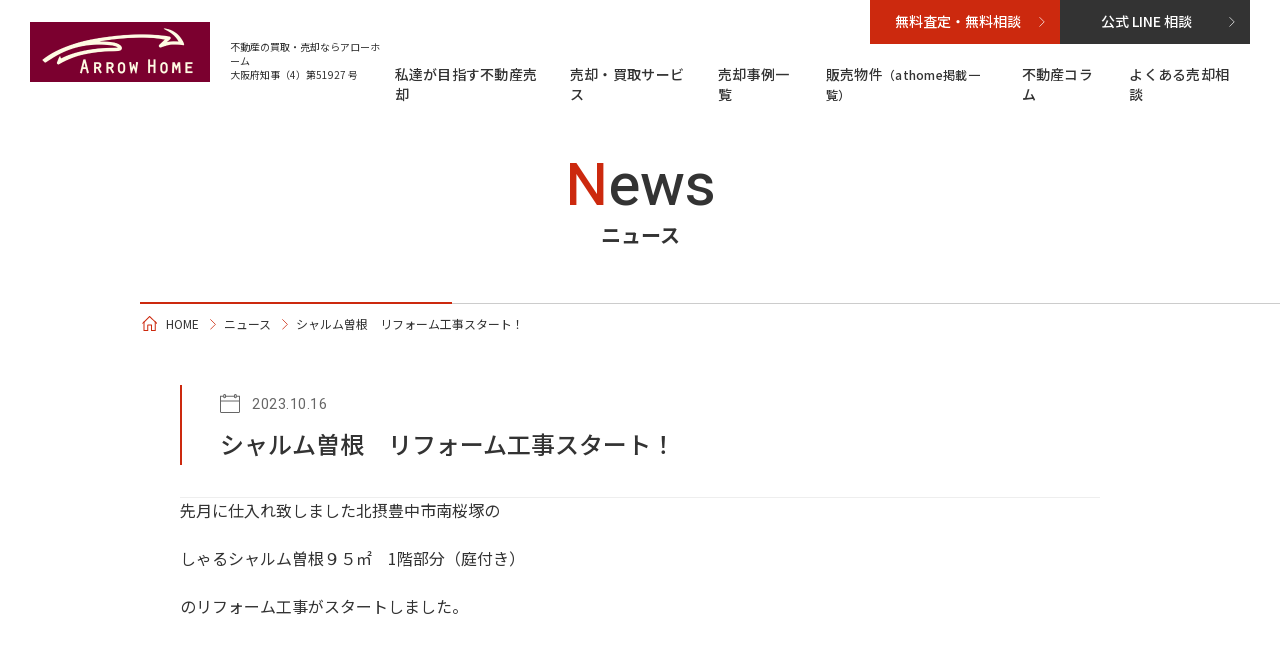

--- FILE ---
content_type: text/html; charset=UTF-8
request_url: http://arrowhome.co.jp/news/detail/80
body_size: 4068
content:
<!-- htmlhint spec-char-escape: false, tag-pair: false (PHP コードを埋め込むため) -->

<!DOCTYPE html>
<html lang="ja">

<head prefix="og: http://ogp.me/ns#">
  <meta charset="UTF-8">
  <meta http-equiv="X-UA-Compatible" content="IE=edge">

  <title>ニュース詳細 | 大阪の中古不動産マンション・土地買取 高く早く売るならアローホーム</title>
  <meta name="keywords" content="アローホーム,大阪,関西,不動産買取,不動産売買,土地買取,不動産売却,不動産販売,不動産活用,土地活用,リースバック,離婚に寄る売却,不動産相続,訳あり物件,査定,住み替え,阿倍野">
  <meta name="description" content="中古マンションや区分収益物件、中古一戸建て、建物がある状態の土地、1棟収益マンション、収益ビル、文化住宅、連棟のテラスハウスまで様々な不動産買取にスピディーな査定で対応致します。法律や税に関するお悩みが多い、相続・空き家・離婚関係の売却についてもご相談ください。">

  <meta property="og:title" content="シャルム曽根　リフォーム工事スタート！"><!-- To support Twitter Cards you need to fill in the content. -->
  <meta property="og:type" content="article"><!-- You need to fill in the content with "website" for the top page, and "article" for the other pages. -->
  <meta property="og:image" content="https://www.arrowhome.co.jp/storage/news_medias/26139331_s.jpg"><!-- You need to fill in the content with the production URL of the image. -->
  <meta property="og:url" content="https://www.arrowhome.co.jp/news/detail/80"><!-- You need to fill in the content with the production URL of this page. -->

  <meta property="og:description" content="中古マンションや区分収益物件、中古一戸建て、建物がある状態の土地、1棟収益マンション、収益ビル、文化住宅、連棟のテラスハウスまで様々な不動産買取にスピディーな査定で対応致します。法律や税に関するお悩みが多い、相続・空き家・離婚関係の売却についてもご相談ください。"><!-- To support Twitter Cards this tag is required, and you need to fill in the content. -->

  <meta name="twitter:card" content="summary">

  <meta name="viewport" content="width=device-width, initial-scale=1">

  
  <link rel="icon" href="/assets/images/pages/common/favicon.ico">

  <link rel="stylesheet" href="/assets/styles/main.css">
  <link rel="stylesheet" href="/assets/styles/pages/news/detail/style.css">
</head>

<body>

  
  <div class="l-page">

    <header id="js-fixed-header" class="c-header">
  <div class="c-header__container">
    <div class="c-header__group">
      <a href="/" class="c-header__logo">
        <img src="/assets/images/pages/common/logo.png" alt="ARROW HOME">
      </a>
      <p class="c-header__text">不動産の買取・売却ならアローホーム<br>大阪府知事（4）第51927 号</p>
    </div>
    <div class="c-header__block">
      <a href="/contact" class="c-header__button">無料査定<br>無料相談</a>

      <div class="c-header__menu">
        <button type="button" id="js-menu-trigger" class="c-header__menu-button" data-target="menu-target">
          <span class="c-header__menu-border"></span>
          <span class="c-header__menu-border"></span>
          <span class="c-header__menu-border"></span>
        </button>

        <nav id="menu-target" class="c-header__nav">
          <a href="/" class="c-header__nav-home">HOME</a>

          <ol class="c-header__nav-list">
            <li class="c-header__nav-item">
              <a href="/about/" class="c-header__nav-link">私達が目指す不動産売却</a>
            </li>
            <li class="c-header__nav-item">
              <a href="/service/" class="c-header__nav-link">売却・買取サービス</a>
            </li>
            <li class="c-header__nav-item">
              <a href="/casestudy" class="c-header__nav-link">売却事例一覧</a>
            </li>
            <li class="c-header__nav-item">
              <a href="https://www.athome.co.jp/ahki/arrowhome.html" target="_blank" rel="noopener" class="c-header__nav-link">販売物件<span>（athome掲載一覧）</span></a>
            </li>
            <li class="c-header__nav-item">
              <a href="/column" class="c-header__nav-link">不動産コラム</a>
            </li>
            <li class="c-header__nav-item">
              <a href="/consultation/" class="c-header__nav-link">よくある売却相談</a>
            </li>
          </ol>

          <div class="c-header__contact">
            <p class="c-header__contact-text"><span class="c-header__contact-num">24</span>時間受付OK!</p>
            <ol class="c-header__contact-list">
              <li class="c-header__contact-item">
                <a href="/contact" class="c-header__contact-link c-header__contact-link--free">
                  <span>無料査定・無料相談</span>
                  <svg xmlns="http://www.w3.org/2000/svg" width="7.414" height="13.708" viewBox="0 0 7.414 13.708">
                    <path d="M.707.707l6 6-6 6" fill="none" stroke="#fff" stroke-linecap="round"/>
                  </svg>
                </a>
              </li>
              <li class="c-header__contact-item">
                <a href="https://line.me/R/ti/p/%40dlu4633y" target="_blank" class="c-header__contact-link c-header__contact-link--line">
                  <span>公式 LINE 相談</span>
                  <svg xmlns="http://www.w3.org/2000/svg" width="7.414" height="13.708" viewBox="0 0 7.414 13.708">
                    <path d="M.707.707l6 6-6 6" fill="none" stroke="#fff" stroke-linecap="round"/>
                  </svg>
                </a>
              </li>
            </ol>
            <div class="c-header__tel">
              <a href="tel:0800-888-6866" class="c-header__tel-num">
                <img src="/assets/images/pages/common/freedial_icon.svg" alt="">
                <span>0800-888-6866</span>
              </a>
              <p class="c-header__tel-time">受付時間　9:00 ~ 19:00 （定休日：水曜日）</p>
            </div>
          </div>
        </nav>
      </div>
    </div>
  </div>
</header>

    <main class="l-main">

      <section class="c-page-header">
        <div class="c-page-header__container">
          <h1 class="c-page-header__heading">
            <span class="c-page-header__heading-en"><span class="c-page-header__heading-color">N</span>ews</span>
            <span class="c-page-header__heading-ja">ニュース</span>
          </h1>
        </div>
      </section>

      <div class="c-breadcrumb">
        <ul class="c-breadcrumb__list">
          <li class="c-breadcrumb__list-item">
            <a href="/" class="c-breadcrumb__link">
              <span class="c-breadcrumb__icon">
                <img src="/assets/images/pages/common/breadcrumb_icon.svg" alt="">
              </span>
              <span>HOME</span>
            </a>
          </li>
          <li class="c-breadcrumb__list-item">
            <a href="/news/" class="c-breadcrumb__link">ニュース</a>
          </li>
          <li class="c-breadcrumb__list-item">シャルム曽根　リフォーム工事スタート！</li>
        </ul>
      </div>

      <section class="p-contents">
        <div class="p-contents__container">
          <div class="p-contents__items">
            <div class="p-contents__header">
              <p class="p-contents__date">2023.10.16</p>
              <h2 class="p-contents__heading">シャルム曽根　リフォーム工事スタート！</h2>
            </div>
            <div class="p-contents__item">
                先月に仕入れ致しました北摂豊中市南桜塚の<br /><br />
しゃるシャルム曽根９５㎡　1階部分（庭付き）<br /><br />
のリフォーム工事がスタートしました。<br /><br />
<br /><br />
<img alt="" src="https://www.arrowhome.co.jp/storage/news_medias/10-15 9 29 15.jpg" style="width: 300px; height: 225px;" /><img alt="" src="https://www.arrowhome.co.jp/storage/news_medias/10-15 9 29 29.jpg" style="width: 300px; height: 225px;" /><img alt="" src="https://www.arrowhome.co.jp/storage/news_medias/023-10-15 9 29 41.jpg" style="width: 300px; height: 225px;" /><br /><br />
<br /><br />
11月中頃の完成予定ですのでお楽しみに！！            </div>
          </div>

          <div class="c-detail-pagination">
            <div class="c-detail-pagination__container">
              <a href="/news/detail/81" class="c-detail-pagination__prev">
                <svg xmlns="http://www.w3.org/2000/svg" width="7.414" height="13.708" viewBox="0 0 7.414 13.708">
                  <path d="M.707.707l6 6-6 6" fill="none" stroke-linecap="round"/>
                </svg>
                <span>Prev</span>
              </a>
              <a href="/news/" class="c-detail-pagination__all">All</a>
              <a href="/news/detail/79" class="c-detail-pagination__next">
                <span>Next</span>
                <svg xmlns="http://www.w3.org/2000/svg" width="7.414" height="13.708" viewBox="0 0 7.414 13.708">
                  <path d="M.707.707l6 6-6 6" fill="none" stroke-linecap="round"/>
                </svg>
              </a>
            </div>
          </div>
        </div>
      </section>

    </main><!-- .l-main -->

    <section class="c-contact">
  <div class="c-contact__container">
    <h2 class="c-contact__heading">
      <span class="c-contact__heading-en">Real Estate <span class="c-contact__heading-color">A</span>pprasal</span>
      <span class="c-contact__heading-ja">不動産の無料査定・売却相談</span>
    </h2>
    <p class="c-contact__lede">不動産査定依頼や売却・住み替えに関する流れや税など
      <br>お電話、メール・LINE にてお気軽にご相談ください。
    </p>

    <div class="c-contact__block">
      <div class="c-contact__tel">
        <a href="tel:06-6622-3377" class="c-contact__tel-num">
          <span>06-6622-3377</span>
        </a>
        <p class="c-contact__tel-time">受付時間　9:00 ~ 19:00 （定休日：水曜日）</p>
      </div>
      <ol class="c-contact__list">
        <li class="c-contact__item">
          <a href="/contact" class="c-contact__link c-contact__link--free">
            <span>無料査定・無料相談</span>
            <svg xmlns="http://www.w3.org/2000/svg" width="7.414" height="13.708" viewBox="0 0 7.414 13.708">
              <path d="M.707.707l6 6-6 6" fill="none" stroke="#fff" stroke-linecap="round" />
            </svg>
          </a>
        </li>
        <li class="c-contact__item">
          <a href="https://line.me/R/ti/p/%40dlu4633y" target="_blank" class="c-contact__link c-contact__link--line">
            <span>公式 LINE 相談</span>
            <svg xmlns="http://www.w3.org/2000/svg" width="7.414" height="13.708" viewBox="0 0 7.414 13.708">
              <path d="M.707.707l6 6-6 6" fill="none" stroke="#fff" stroke-linecap="round" />
            </svg>
          </a>
        </li>
      </ol>
    </div>
  </div>
</section>    <footer class="c-footer">
  <div class="c-footer__container">
    <nav class="c-footer__nav">

      <ol class="c-footer__nav-list u-d-md-none">
        <li class="c-footer__nav-item">
          <a href="/" class="c-footer__nav-link">ホーム</a>
        </li>
        <li class="c-footer__nav-item">
          <a href="/news/" class="c-footer__nav-link">ニュース</a>
        </li>
        <li class="c-footer__nav-item">
          <a href="/about/" class="c-footer__nav-link">私達が目指す不動産売却</a>
        </li>
        <li class="c-footer__nav-item">
          <a href="/service/" class="c-footer__nav-link">売却・買取サービス</a>
        </li>
        <li class="c-footer__nav-item">
          <a href="/casestudy/" class="c-footer__nav-link">売却事例一覧</a>
        </li>
        <li class="c-footer__nav-item">
          <a href="/column/" class="c-footer__nav-link">不動産コラム⼀覧</a>
        </li>
        <li class="c-footer__nav-item">
          <a href="/consultation/" class="c-footer__nav-link">よくある売却相談</a>
        </li>
        <li class="c-footer__nav-item">
          <a href="/contact" class="c-footer__nav-link">無料査定・無料相談</a>
        </li>
      </ol>

      <div class="c-footer__nav-group u-d-none u-d-md-flex">
        <ol class="c-footer__nav-list">
          <li class="c-footer__nav-item">
            <a href="/" class="c-footer__nav-link">ホーム</a>
          </li>
          <li class="c-footer__nav-item">
            <a href="/news/" class="c-footer__nav-link">ニュース</a>
          </li>
        </ol>
        <ol class="c-footer__nav-list">
          <li class="c-footer__nav-item">
            <a href="/about/" class="c-footer__nav-link">私達が目指す不動産売却</a>
          </li>
          <li class="c-footer__nav-item">
            <a href="/service/" class="c-footer__nav-link">売却・買取サービス</a>
          </li>
          <li class="c-footer__nav-item">
            <a href="/casestudy/" class="c-footer__nav-link">売却事例一覧</a>
          </li>
        </ol>
        <ol class="c-footer__nav-list">
          <li class="c-footer__nav-item">
            <a href="/column/" class="c-footer__nav-link">不動産コラム⼀覧</a>
          </li>
          <li class="c-footer__nav-item">
            <a href="/consultation/" class="c-footer__nav-link">よくある売却相談</a>
          </li>
          <li class="c-footer__nav-item">
            <a href="/contact/" class="c-footer__nav-link">無料査定・無料相談</a>
          </li>
        </ol>
      </div>
    </nav>
    <div class="c-footer__misc">
      <a href="/" class="c-footer__logo">
        <img src="/assets/images/pages/common/logo.png" alt="ARROW HOME">
      </a>
      <p class="c-footer__text">不動産の買取・売却ならアローホーム<br>大阪府知事（4）第51927 号
        <br><span>大阪市阿倍野区阪南町1丁目23番7号</span>
      </p>
      <div class="c-footer__phone">
        <dl class="c-footer__phone-list">
          <dt>TEL：</dt>
          <dd>
            <p>06-6622-3377</p>
          </dd>
        </dl>
        <dl class="c-footer__phone-list">
          <dt>FAX：</dt>
          <dd>
            <p>06-6622-8200</p>
          </dd>
        </dl>
      </div>
      <p class="c-footer__text">建設業許可番号 大阪知事 許可（般一1）第152310号
      </p>
    </div>
  </div>
  <p class="c-footer__copyright">
    <small>Copyright &copy; 大阪の中古不動産買取・査定　高く早く売るならアローホーム <br class="u-d-md-none"><span>All rights
        reserved.</span></small>
  </p>
</footer>
  </div><!-- .l-page -->

  <script src="/assets/scripts/vendors.js" defer></script>
  <script src="/assets/scripts/pages/common.js" defer></script>

</body>

</html>


--- FILE ---
content_type: text/css
request_url: http://arrowhome.co.jp/assets/styles/main.css
body_size: 5232
content:
@charset "UTF-8";@import url(https://fonts.googleapis.com/css2?family=Noto+Sans+JP:wght@400;500;700&display=swap);@import url(https://fonts.googleapis.com/css2?family=Heebo:wght@200;400;500;600;700&family=Noto+Serif+JP:wght@400;500;600;700;900&display=swap);/*!
 * ress.css • v3.0.0
 * MIT License
 * github.com/filipelinhares/ress
 */html{box-sizing:border-box;-webkit-text-size-adjust:100%;word-break:normal;-moz-tab-size:4;-o-tab-size:4;tab-size:4;min-width:375px;font-size:62.5%}*,:after,:before{background-repeat:no-repeat;box-sizing:inherit}:after,:before{text-decoration:inherit;vertical-align:inherit}*{padding:0;margin:0}hr{overflow:visible;height:0}details,main{display:block}summary{display:list-item}small{font-size:80%}[hidden]{display:none}abbr[title]{border-bottom:none;-webkit-text-decoration:underline dotted;text-decoration:underline dotted}a{background-color:transparent;color:currentColor;text-decoration:none}a:active,a:hover{outline-width:0}code,kbd,pre,samp{font-family:monospace,monospace}pre{font-size:1em}b,strong{font-weight:bolder}sub,sup{font-size:75%;line-height:0;position:relative;vertical-align:baseline}sub{bottom:-.25em}sup{top:-.5em}input{border-radius:0}[aria-disabled],[disabled]{cursor:default}[type=number]::-webkit-inner-spin-button,[type=number]::-webkit-outer-spin-button{height:auto}[type=search]{-webkit-appearance:textfield;outline-offset:-2px}[type=search]::-webkit-search-decoration{-webkit-appearance:none}textarea{overflow:auto;resize:vertical}button,input,optgroup,select,textarea{font:inherit}optgroup{font-weight:700}button{overflow:visible}button,select{text-transform:none}[role=button],[type=button],[type=reset],[type=submit],button{cursor:pointer;color:inherit}[type=button]::-moz-focus-inner,[type=reset]::-moz-focus-inner,[type=submit]::-moz-focus-inner,button::-moz-focus-inner{border-style:none;padding:0}[type=button]::-moz-focus-inner,[type=reset]::-moz-focus-inner,[type=submit]::-moz-focus-inner,button:-moz-focusring{outline:ButtonText dotted 1px}[type=reset],[type=submit],button,html [type=button]{-webkit-appearance:button}button,input,select,textarea{background-color:transparent;border-style:none}select{-moz-appearance:none;-webkit-appearance:none}select::-ms-expand{display:none}select::-ms-value{color:currentColor}legend{border:0;color:inherit;display:table;white-space:normal;max-width:100%}::-webkit-file-upload-button{-webkit-appearance:button;color:inherit;font:inherit}img{border-style:none}progress{vertical-align:baseline}[aria-busy=true]{cursor:progress}[aria-controls]{cursor:pointer}.u-clearfix::after{display:block;clear:both;content:""}.u-d-none{display:none!important}.u-d-inline{display:inline!important}.u-d-inline-block{display:inline-block!important}.u-d-block{display:block!important}.u-d-table{display:table!important}.u-d-table-row{display:table-row!important}.u-d-table-cell{display:table-cell!important}.u-d-flex{display:flex!important}.u-d-inline-flex{display:inline-flex!important}.u-sr-only{position:absolute;width:1px;height:1px;padding:0;overflow:hidden;clip:rect(0,0,0,0);white-space:nowrap;border:0;-webkit-clip-path:inset(50%);clip-path:inset(50%)}body{font-family:"Noto Sans JP",sans-serif;font-size:1.3rem;color:#333;word-wrap:break-word;overflow-wrap:break-word}ol,ul{list-style:none}audio,canvas,iframe,img,svg,video{vertical-align:middle}svg:not([fill]){fill:currentColor}table{border-collapse:collapse}[data-whatinput=mouse] :focus{outline:0}.l-main{padding-top:60px}.c-breadcrumb__list{display:flex;padding:11px 20px 12px}.c-breadcrumb__list-item{font-size:1.2rem;white-space:nowrap}.c-breadcrumb__list-item:nth-child(n+2){margin-left:25px}.c-breadcrumb__list-item:last-child{overflow:hidden;text-overflow:ellipsis}.c-breadcrumb__list-item:not(:last-child){position:relative}.c-breadcrumb__list-item:not(:last-child)::before{position:absolute;top:4px;right:-18px;width:7px;height:11px;content:"";background-image:url(/assets/images/pages/common/chevron_icon.svg);background-size:contain}.c-breadcrumb__icon{position:relative;top:-2px;margin-right:6px}.c-button{position:relative;display:inline-flex;align-items:center;justify-content:center;width:260px;height:60px;background-color:#cc290e;border-right:4px solid #cc290e}.c-button__inner{margin-left:-10px;font-family:Heebo,sans-serif;font-size:1.4rem;font-weight:500;color:#fff;letter-spacing:.04em}.c-button svg,.c-contact__link svg{position:absolute;top:50%;right:18px;width:5px;height:9px;transform:translateY(-50%)}.c-contact{position:relative;background-color:#f6f6f6}.c-contact::before{position:absolute;top:0;left:50%;width:calc(100% - 40px);height:2px;content:"";background-color:#cc290e;transform:translateX(-50%)}.c-contact__container{padding:40px 20px}.c-contact__heading{text-align:center}.c-contact__heading-en,.c-contact__heading-ja{display:block}.c-contact__heading-en{font-size:2.5rem;font-weight:500}.c-contact__heading-color{color:#cc290e}.c-contact__heading-ja{margin-top:3px;font-size:1.8rem}.c-contact__lede{margin-top:28px;line-height:2;text-align:center}.c-contact__block{margin-top:36px;text-align:center}.c-contact__tel{margin:0 29px}.c-contact__tel-num{font-family:Heebo,sans-serif;font-size:3rem;font-weight:500}.c-contact__tel-num img{margin-top:-6px;margin-right:3px}.c-contact__tel-time{padding-top:13px;font-size:1.4rem;border-top:1px solid #707070}.c-contact__list{display:flex;margin:40px -20px 0}.c-contact__item{width:50%;height:60px}.c-contact__link{position:relative;display:flex;align-items:center;width:100%;height:100%;font-weight:500;color:#fff}.c-contact__link--free{padding:0 25px;background-color:#cc290e}.c-contact__link--line{padding:0 40px;background-color:#333}.c-contact__link span{margin-top:-1px}.c-contact__link svg{right:14px;width:6px;height:10px}.c-detail-pagination{padding-top:40px;margin-top:60px;border-top:1px solid #707070}.c-detail-pagination__container{display:flex;justify-content:space-between;font-family:Heebo,sans-serif}.c-detail-pagination__all,.c-detail-pagination__next,.c-detail-pagination__prev{display:flex;align-items:center;justify-content:center;width:33%;height:50px;letter-spacing:.03em;border:1px solid #ccc}.c-detail-pagination__next,.c-detail-pagination__prev{position:relative;width:28%}.c-detail-pagination__next svg,.c-detail-pagination__prev svg{position:absolute;top:50%;width:5px;height:9px;stroke:#333;transform:translateY(-50%)}.c-detail-pagination__prev svg{left:16px;transform:translateY(-50%) scale(-1)}.c-detail-pagination__next svg{right:16px}.c-detail-pagination__prev span{margin-right:-15px}.c-detail-pagination__next span{margin-left:-15px}.c-footer{background-color:#eee}.c-footer__container{padding:34px 30px 44px}.c-footer__nav-list{display:flex;flex-wrap:wrap}.c-footer__nav-item{width:50%}.c-footer__nav-item:nth-child(n+3){margin-top:21px}.c-footer__nav-link{font-size:1.2rem}.c-footer__misc{margin-top:40px;text-align:center}.c-footer__logo img,.c-header__logo img{width:120px}.c-footer__text{margin-top:14px;font-size:.9rem}.c-footer__text span{display:inline-block;margin:3px 0 4px;font-size:1.3rem}.c-footer__phone{width:235px;margin:7px auto 0}.c-footer__phone-list{display:flex}.c-footer__phone-list p{text-align:left}.c-footer__phone-list span{font-size:1.2rem}.c-footer__copyright{padding:20px 18px 21px;color:#666;text-align:center;background-color:#fff;border-top:1px solid #cc290e}.c-footer__copyright small{font-size:1rem}.c-footer__copyright span{position:relative;top:-5px;font-family:Heebo,sans-serif}.c-header{position:fixed;top:0;left:0;z-index:10;width:100%;background-color:#fff}.c-header__container{display:flex;justify-content:space-between}.c-header__logo{display:inline-block;padding:10px}.c-header__text{display:none}.c-header__block{display:flex}.c-header__button{position:relative;display:inline-flex;align-items:center;justify-content:center;width:60px;height:60px;font-size:1rem;font-weight:500;line-height:2.4;color:#fff;background-color:#cc290e}.c-header__button::before{position:absolute;top:50%;left:50%;width:40px;height:1px;content:"";background-color:rgba(255,255,255,.42);transform:translate(-50%,-50%)}.c-header__menu-button{position:relative;z-index:1;width:60px;height:60px;background-color:#333;outline:0;transition:background-color .3s}.c-header__menu-button.is-active{background-color:#ccc}.c-header__menu-border{position:absolute;left:50%;width:33px;height:2px;background-color:#fff;transform:translateX(-50%)}.c-header__menu-border:nth-child(1){top:19px}.c-header__menu-border:nth-child(2){top:29px}.c-header__menu-border:nth-child(3){top:39px}.c-header__menu-button.is-active .c-header__menu-border{width:28px}.c-header__menu-button.is-active .c-header__menu-border:nth-child(1){top:29px;transform:translateX(-50%) rotate(45deg)}.c-header__menu-button.is-active .c-header__menu-border:nth-child(2){opacity:0}.c-header__menu-button.is-active .c-header__menu-border:nth-child(3){top:29px;transform:translateX(-50%) rotate(-45deg)}.c-header__nav{position:absolute;top:0;left:0;width:100%;height:100vh;padding:51px 40px 31px;overflow-y:auto;visibility:hidden;background-color:#fff;opacity:0;transition:opacity .3s,visibility .3s}.c-header__nav.is-active{visibility:visible;opacity:1}.c-header__nav-home{position:relative;padding-left:18px;font-family:Heebo,sans-serif;font-size:1.6rem}.c-header__nav-home::before{position:absolute;top:7px;left:-1px;width:6px;height:10px;content:"";background-image:url(/assets/images/pages/common/chevron_icon.svg);background-size:contain;transform:scale(-1)}.c-header__nav-list{margin-top:28px}.c-header__nav-item{border-top:1px solid rgba(51,51,51,.19)}.c-header__nav-item:last-child{border-bottom:1px solid rgba(51,51,51,.19)}.c-header__nav-link{position:relative;display:block;padding:19px 0;font-size:1.5rem;font-weight:500;letter-spacing:.02em}.c-header__nav-link::before{position:absolute;top:50%;right:20px;width:7.414px;height:13.708px;content:"";background-image:url(/assets/images/pages/common/chevron_icon.svg);background-size:contain;transform:translateY(-50%)}.c-header__nav-link span{font-size:1.2rem}.c-header__contact{margin-top:30px}.c-header__contact-text{font-size:1.4rem;text-align:center}.c-header__contact-num{font-family:Heebo,sans-serif;font-size:1.6rem}.c-header__contact-list{display:flex;margin:13px -40px 0}.c-header__contact-item{width:50%;height:60px}.c-header__contact-link{position:relative;display:flex;align-items:center;width:100%;height:100%;font-weight:500;color:#fff}.c-header__contact-link--free{padding:0 25px;background-color:#cc290e}.c-header__contact-link--line{padding:0 41px;background-color:#333}.c-header__contact-link span{margin-top:-1px}.c-header__contact-link svg{position:absolute;top:50%;right:15px;width:6px;height:10px;transform:translateY(-50%)}.c-header__tel{margin:26px 9px 0;text-align:center}.c-header__tel-num{font-family:Heebo,sans-serif;font-size:3rem;font-weight:500}.c-header__tel-num img{margin-top:-6px;margin-right:3px}.c-header__tel-time{padding-top:13px;margin-top:-1px;font-size:1.4rem;border-top:1px solid #707070}.c-page-header{position:relative}.c-page-header::after,.c-page-header::before{position:absolute;bottom:0;content:""}.c-page-header::before{right:0;width:calc(100% - 20px);height:1px;background-color:#ccc}.c-page-header::after{left:20px;width:167px;height:2px;background-color:#cc290e}.c-page-header__container{padding:59px 0 52px}.c-page-header__heading{text-align:center}.c-page-header__heading-en,.c-page-header__heading-ja{display:block}.c-page-header__heading-en{font-family:Heebo,sans-serif;font-size:4rem;font-weight:500;line-height:1}.c-page-header__heading-color{color:#cc290e}.c-page-header__heading-ja{margin-top:5px;font-size:1.6rem}.c-pagination{margin-top:40px}.c-pagination:not(.c-pagination--news){padding-top:40px;margin-top:60px;border-top:1px solid #707070}.c-pagination__container{display:flex;justify-content:space-between;font-family:Heebo,sans-serif}.c-pagination__next,.c-pagination__prev{display:flex;align-items:center;justify-content:center;width:17%;font-size:1.2rem;letter-spacing:.03em;border:1px solid #ccc}.c-pagination__next-icon,.c-pagination__prev-icon{display:none}.c-pagination__list{display:flex}.c-pagination__link{display:flex;align-items:center;justify-content:center;width:40px;height:40px;margin-left:-1px;border:1px solid #ccc}.c-pagination__link.is-current{color:#fff;background-color:#cc290e;border-color:#cc290e}@media screen{[hidden~=screen]{display:inherit}[hidden~=screen]:not(:active):not(:focus):not(:target){position:absolute!important;clip:rect(0 0 0 0)!important}}@media (min-width:23.4375em){.u-d-sm-none{display:none!important}.u-d-sm-inline{display:inline!important}.u-d-sm-inline-block{display:inline-block!important}.u-d-sm-block{display:block!important}.u-d-sm-table{display:table!important}.u-d-sm-table-row{display:table-row!important}.u-d-sm-table-cell{display:table-cell!important}.u-d-sm-flex{display:flex!important}.u-d-sm-inline-flex{display:inline-flex!important}}@media (min-width:48em){.u-d-md-none{display:none!important}.u-d-md-inline{display:inline!important}.u-d-md-inline-block{display:inline-block!important}.u-d-md-block{display:block!important}.u-d-md-table{display:table!important}.u-d-md-table-row{display:table-row!important}.u-d-md-table-cell{display:table-cell!important}.u-d-md-flex{display:flex!important}.u-d-md-inline-flex{display:inline-flex!important}html{min-width:1280px}body{font-size:1.6rem}.l-main{padding-top:104px}.c-breadcrumb__list{padding:11px 142px 12px}.c-button{transition:background-color .2s}.c-button:hover{background-color:#000}.c-contact::before{width:374px}.c-contact__container{width:1160px;padding:57px 120px 63px;margin:0 auto}.c-contact__heading-en{font-size:4rem}.c-contact__heading-ja{font-size:2.2rem}.c-contact__lede{margin-top:18px;font-size:1.5rem}.c-contact__block{display:flex;justify-content:space-between;margin-top:55px}.c-contact__tel{margin:-9px 0 0}.c-contact__tel-num{font-size:4rem;pointer-events:none}.c-contact__tel-num img{width:55px;margin-top:-8px}.c-contact__tel-time{padding-top:12px;margin-top:3px;font-size:1.5rem}.c-contact__list{margin:0}.c-contact__item{width:260px;height:80px}.c-contact__link{font-size:1.5rem;transition:background-color .2s}.c-contact__link--free{padding:0 55px}.c-contact__link--free:hover{background-color:#a51700}.c-contact__link--line{padding:0 71px}.c-contact__link--line:hover{background-color:#000}.c-contact__link span{margin-top:-2px}.c-contact__link svg{right:22px}.c-detail-pagination{margin-top:90px}.c-detail-pagination__container{width:384px;margin:0 auto}.c-detail-pagination__all{width:114px;font-size:1.4rem;transition:color .2s,border .2s}.c-detail-pagination__all:hover,.c-detail-pagination__next:hover,.c-detail-pagination__prev:hover{color:#cc290e;border:1px solid currentColor}.c-detail-pagination__next,.c-detail-pagination__prev{width:105px;font-size:1.4rem;transition:color .2s,border .2s}.c-detail-pagination__next svg,.c-detail-pagination__prev svg{transition:stroke .2s}.c-detail-pagination__next:hover svg,.c-detail-pagination__prev:hover svg,.c-pagination__next:hover .c-pagination__next-icon,.c-pagination__prev:hover .c-pagination__prev-icon{stroke:#cc290e}.c-detail-pagination__prev span{margin-right:-20px}.c-detail-pagination__next span{margin-left:-20px}.c-footer__container{display:flex;flex-direction:row-reverse;width:1160px;padding:42px 120px 38px;margin:0 auto}.c-footer__nav{width:calc(100% - (73px + 240px))}.c-footer__nav-group{margin-top:-3px}.c-footer__nav-list{display:block}.c-footer__nav-list:nth-child(n+2){margin-left:73px}.c-footer__nav-item{width:auto}.c-footer__nav-item:nth-child(n+3){margin-top:0}.c-footer__nav-item:nth-child(n+2){margin-top:16px}.c-footer__nav-link{font-size:1.4rem}.c-footer__nav-link:hover{color:#cc290e;text-decoration:underline}.c-footer__misc{margin-top:0;margin-right:72px;text-align:left}.c-footer__logo img,.c-header__logo img{width:180px}.c-footer__text{margin-top:8px;font-size:1rem;line-height:1.4}.c-footer__text span{margin:13px 0 0}.c-footer__phone{width:auto}.c-footer__phone-list{font-size:1.4rem}.c-footer__copyright{padding:15px 0 20px}.c-footer__copyright small{font-size:1.3rem}.c-footer__copyright span{top:0}.c-header{height:104px;padding:22px 30px}.c-header__group{display:flex;align-items:flex-end;height:60px}.c-header__logo{padding:0}.c-header__text{display:block;margin-left:20px;font-size:1rem;line-height:1.4}.c-header__button{display:none}.c-header__menu{margin-top:-22px}.c-header__menu-button{display:none}.c-header__nav{position:static;display:flex;flex-direction:column-reverse;width:auto;height:auto;padding:0;visibility:visible;background-color:transparent;opacity:1}.c-header__nav-home{display:none}.c-header__nav-list{display:flex;margin-top:0}.c-header__nav-item{border-top:0}.c-header__nav-item:last-child{border-bottom:0}.c-header__nav-link{padding:20px 14px;font-size:1.4rem}.c-header__nav-link::before{top:auto;right:0;bottom:-1px;width:100%;height:2px;background-color:#cc290e;background-image:none;opacity:0;transition:opacity .2s}.c-header__nav-link:hover::before{opacity:1}.c-header__contact{margin-top:0}.c-header__contact-text{display:none}.c-header__contact-list{justify-content:flex-end;margin:0}.c-header__contact-item{width:190px;height:44px}.c-header__contact-link{font-size:1.4rem;transition:background-color .2s}.c-header__contact-link--free:hover{background-color:#a51700}.c-header__contact-link--line:hover{background-color:#000}.c-header__contact-link span{margin-top:-2px}.c-header__tel{display:none}.c-page-header::before{width:calc(100% - 140px)}.c-page-header::after{left:140px;width:312px}.c-page-header__container{padding:52px 0 55px}.c-page-header__heading-en{font-size:6rem}.c-page-header__heading-ja{margin-top:4px;font-size:2rem}.c-pagination:not(.c-pagination--news){margin-top:90px}.c-pagination__container{width:516px;margin:0 auto}.c-pagination__next,.c-pagination__prev{position:relative;width:105px;font-size:1.4rem;transition:color .2s,border .2s}.c-pagination__next:hover,.c-pagination__prev:hover{color:#cc290e;border:1px solid currentColor}.c-pagination__next-icon,.c-pagination__prev-icon{position:absolute;top:50%;display:inline-block;width:5px;height:9px;stroke:#333;transition:stroke .2s;transform:translateY(-50%)}.c-pagination__prev-icon{left:16px;transform:translateY(-50%) scale(-1)}.c-pagination__next-icon{right:16px}.c-pagination__prev-text{margin-right:-20px}.c-pagination__next-text{margin-left:-20px}.c-pagination__link{width:50px;height:50px;transition:.2s}.c-pagination__link:hover{position:relative;z-index:1;color:#cc290e;border-color:#cc290e}}@media (min-width:80em){.u-d-lg-none{display:none!important}.u-d-lg-inline{display:inline!important}.u-d-lg-inline-block{display:inline-block!important}.u-d-lg-block{display:block!important}.u-d-lg-table{display:table!important}.u-d-lg-table-row{display:table-row!important}.u-d-lg-table-cell{display:table-cell!important}.u-d-lg-flex{display:flex!important}.u-d-lg-inline-flex{display:inline-flex!important}}

--- FILE ---
content_type: text/css
request_url: http://arrowhome.co.jp/assets/styles/pages/news/detail/style.css
body_size: 955
content:
.p-contents__container{padding:30px 20px 80px}.p-contents__header{padding:7px 0 0 20px;border-left:2px solid #cc290e}.p-contents__date{padding-left:32px;font-family:Heebo,sans-serif;font-size:1.4rem;color:#666;letter-spacing:.04em;background-image:url(/assets/images/pages/common/schedule_icon.svg);background-position:left 0 top 0;background-size:19.63px 18.82px}.p-contents__heading{margin-top:8px;font-size:1.8rem;font-weight:500;line-height:1.75}.p-contents__item{margin-top:32px;border-top:1px solid #eee}.p-contents__item p{margin-top:40px;font-size:1.4rem;line-height:1.8}.p-contents__item img{width:100%;margin-top:40px}@media (min-width:48em){.p-contents__container{width:1160px;padding:40px 0 120px;margin:0 auto}.p-contents__items{padding:0 120px}.p-contents__header{padding:9px 0 0 38px}.p-contents__heading{font-size:2.4rem}.p-contents__item p{margin-top:50px;font-size:1.5rem;line-height:2}.p-contents__item img{width:415px;margin-top:50px}}

--- FILE ---
content_type: image/svg+xml
request_url: http://arrowhome.co.jp/assets/images/pages/common/chevron_icon.svg
body_size: 184
content:
<svg xmlns="http://www.w3.org/2000/svg" width="7.414" height="13.708" viewBox="0 0 7.414 13.708"><path d="M.707.707l6 6-6 6" fill="none" stroke="#cc290e" stroke-linecap="round"/></svg>

--- FILE ---
content_type: application/javascript
request_url: http://arrowhome.co.jp/assets/scripts/pages/common.js
body_size: 1413
content:
!function(e){function t(t){for(var i,r,s=t[0],c=t[1],u=t[2],f=0,d=[];f<s.length;f++)r=s[f],Object.prototype.hasOwnProperty.call(o,r)&&o[r]&&d.push(o[r][0]),o[r]=0;for(i in c)Object.prototype.hasOwnProperty.call(c,i)&&(e[i]=c[i]);for(l&&l(t);d.length;)d.shift()();return a.push.apply(a,u||[]),n()}function n(){for(var e,t=0;t<a.length;t++){for(var n,r=a[t],s=!0,c=1;c<r.length;c++)n=r[c],0!==o[n]&&(s=!1);s&&(a.splice(t--,1),e=i(i.s=r[0]))}return e}function i(t){if(r[t])return r[t].exports;var n=r[t]={i:t,l:!1,exports:{}};return e[t].call(n.exports,n,n.exports,i),n.l=!0,n.exports}var r={},o={2:0},a=[];i.m=e,i.c=r,i.d=function(e,t,n){i.o(e,t)||Object.defineProperty(e,t,{enumerable:!0,get:n})},i.r=function(e){"undefined"!=typeof Symbol&&Symbol.toStringTag&&Object.defineProperty(e,Symbol.toStringTag,{value:"Module"}),Object.defineProperty(e,"__esModule",{value:!0})},i.t=function(e,t){if(1&t&&(e=i(e)),8&t)return e;if(4&t&&"object"==typeof e&&e&&e.__esModule)return e;var n=Object.create(null);if(i.r(n),Object.defineProperty(n,"default",{enumerable:!0,value:e}),2&t&&"string"!=typeof e)for(var r in e)i.d(n,r,function(t){return e[t]}.bind(null,r));return n},i.n=function(e){var t=e&&e.__esModule?function(){return e.default}:function(){return e};return i.d(t,"a",t),t},i.o=function(e,t){return Object.prototype.hasOwnProperty.call(e,t)},i.p="";var s=window.webpackJsonp=window.webpackJsonp||[],c=s.push.bind(s);s.push=t,s=s.slice();for(var u=0;u<s.length;u++)t(s[u]);var l=c;a.push([38,0]),n()}({38:function(e,t,n){e.exports=n(84)},84:function(e,t,n){"use strict";function i(e,t){for(var n,i=0;i<t.length;i++)(n=t[i]).enumerable=n.enumerable||!1,n.configurable=!0,"value"in n&&(n.writable=!0),Object.defineProperty(e,n.key,n)}n.r(t);n(39);var r=n(35),o=n.n(r),a=n(36),s=n.n(a),c=n(37),u=n.n(c),l=(n(40),n(59),function(){function e(){(function(e,t){if(!(e instanceof t))throw new TypeError("Cannot call a class as a function")})(this,e),this.trigger=document.getElementById("js-menu-trigger"),this.target=document.getElementById(this.trigger.dataset.target),this.currentWidth=window.innerWidth,this.mql=window.matchMedia("(min-width: 768px)")}return function(e,t,n){t&&i(e.prototype,t),n&&i(e,n)}(e,[{key:"init",value:function(){var e=this;this.trigger.addEventListener("click",this.onClick.bind(this)),window.addEventListener("resize",(function(){window.innerWidth!==e.currentWidth&&e.inactive()}))}},{key:"onClick",value:function(){this.mql.matches||(this.trigger.classList.contains("is-active")?this.inactive():this.active())}},{key:"active",value:function(){this.trigger.classList.add("is-active"),this.target.classList.add("is-active")}},{key:"inactive",value:function(){this.trigger.classList.remove("is-active"),this.target.classList.remove("is-active")}}]),e}());new o.a(375),s()(),new u.a('a[href*="#"]',{header:"#js-fixed-header",speed:600,easing:"easeInOutQuart",speedAsDuration:!0,topOnEmptyHash:!1}),(new l).init()}});

--- FILE ---
content_type: image/svg+xml
request_url: http://arrowhome.co.jp/assets/images/pages/common/freedial_icon.svg
body_size: 804
content:
<svg xmlns="http://www.w3.org/2000/svg" width="42.521" height="27.75" viewBox="0 0 42.521 27.75"><g fill="#319f2d"><path d="M26.705 16.003a5.231 5.231 0 1010.453 0c0-2.856-2.826-5.136-5.226-6.5-2.4 1.363-5.227 3.643-5.227 6.5zm-21.247.061a5.232 5.232 0 1010.453 0c0-2.854-2.826-5.134-5.226-6.5-2.4 1.366-5.227 3.645-5.227 6.5z"/><path d="M0 0v27.75h42.521V0zm42.516 6.75a21.473 21.473 0 00-8.093 1.535c2.629 1.756 5.17 4.418 5.17 7.778a7.9 7.9 0 01-7.827 7.833 7.788 7.788 0 01-7.7-7.833c0-3.359 2.414-6.022 5.041-7.778a20.859 20.859 0 00-15.706 0c2.627 1.756 5.042 4.418 5.042 7.778a7.791 7.791 0 01-7.7 7.833 7.946 7.946 0 01-7.883-7.833c0-3.359 2.6-6.022 5.226-7.778A21.437 21.437 0 00.002 6.75V4.321a23.925 23.925 0 0110.74 2.429 23.958 23.958 0 0121.022 0 23.958 23.958 0 0110.75-2.429z"/></g></svg>

--- FILE ---
content_type: application/javascript
request_url: http://arrowhome.co.jp/assets/scripts/vendors.js
body_size: 57643
content:
(window.webpackJsonp=window.webpackJsonp||[]).push([[0],[function(e,t,i){(function(t){var i=function(e){return e&&e.Math==Math&&e};e.exports=i("object"==typeof globalThis&&globalThis)||i("object"==typeof window&&window)||i("object"==typeof self&&self)||i("object"==typeof t&&t)||Function("return this")()}).call(this,i(18))},function(e){e.exports=function(e){try{return!!e()}catch(e){return!0}}},function(e){var t={}.hasOwnProperty;e.exports=function(e,i){return t.call(e,i)}},function(e,t){"use strict";function i(e,t){const i=[];let s=0;if(e&&!t&&e instanceof w)return e;if(e)if("string"==typeof e){let n,a;const r=e.trim();if(0<=r.indexOf("<")&&0<=r.indexOf(">")){let e="div";for(0===r.indexOf("<li")&&(e="ul"),0===r.indexOf("<tr")&&(e="tbody"),(0===r.indexOf("<td")||0===r.indexOf("<th"))&&(e="tr"),0===r.indexOf("<tbody")&&(e="table"),0===r.indexOf("<option")&&(e="select"),a=b.createElement(e),a.innerHTML=r,s=0;s<a.childNodes.length;s+=1)i.push(a.childNodes[s])}else for(n=t||"#"!==e[0]||e.match(/[ .<>:~]/)?(t||b).querySelectorAll(e.trim()):[b.getElementById(e.trim().split("#")[1])],s=0;s<n.length;s+=1)n[s]&&i.push(n[s])}else if(e.nodeType||e===y||e===b)i.push(e);else if(0<e.length&&e[0].nodeType)for(s=0;s<e.length;s+=1)i.push(e[s]);return new w(i)}function s(e){const t=[];for(let i=0;i<e.length;i+=1)-1===t.indexOf(e[i])&&t.push(e[i]);return t}function n(e){const t=this,s=t.touchEventsData,{params:n,touches:a}=t;if(t.animating&&n.preventInteractionOnTransition)return;let r=e;if(r.originalEvent&&(r=r.originalEvent),s.isTouchEvent="touchstart"===r.type,(s.isTouchEvent||!("which"in r)||3!==r.which)&&!(!s.isTouchEvent&&"button"in r&&0<r.button)&&(!s.isTouched||!s.isMoved)){if(n.noSwiping&&i(r.target).closest(n.noSwipingSelector?n.noSwipingSelector:`.${n.noSwipingClass}`)[0])return void(t.allowClick=!0);if(!n.swipeHandler||i(r).closest(n.swipeHandler)[0]){a.currentX="touchstart"===r.type?r.targetTouches[0].pageX:r.pageX,a.currentY="touchstart"===r.type?r.targetTouches[0].pageY:r.pageY;const e=a.currentX,o=a.currentY,l=n.edgeSwipeDetection||n.iOSEdgeSwipeDetection,d=n.edgeSwipeThreshold||n.iOSEdgeSwipeThreshold;if(!l||!(e<=d||e>=y.screen.width-d)){if(E.extend(s,{isTouched:!0,isMoved:!1,allowTouchCallbacks:!0,isScrolling:void 0,startMoving:void 0}),a.startX=e,a.startY=o,s.touchStartTime=E.now(),t.allowClick=!0,t.updateSize(),t.swipeDirection=void 0,0<n.threshold&&(s.allowThresholdMove=!1),"touchstart"!==r.type){let e=!0;i(r.target).is(s.formElements)&&(e=!1),b.activeElement&&i(b.activeElement).is(s.formElements)&&b.activeElement!==r.target&&b.activeElement.blur();const a=e&&t.allowTouchMove&&n.touchStartPreventDefault;(n.touchStartForcePreventDefault||a)&&r.preventDefault()}t.emit("touchStart",r)}}}}function a(e){const t=this,s=t.touchEventsData,{params:n,touches:a,rtlTranslate:r}=t;let o=e;if(o.originalEvent&&(o=o.originalEvent),!s.isTouched)return void(s.startMoving&&s.isScrolling&&t.emit("touchMoveOpposite",o));if(s.isTouchEvent&&"mousemove"===o.type)return;const l="touchmove"===o.type?o.targetTouches[0].pageX:o.pageX,d="touchmove"===o.type?o.targetTouches[0].pageY:o.pageY;if(o.preventedByNestedSwiper)return a.startX=l,void(a.startY=d);if(!t.allowTouchMove)return t.allowClick=!1,void(s.isTouched&&(E.extend(a,{startX:l,startY:d,currentX:l,currentY:d}),s.touchStartTime=E.now()));if(s.isTouchEvent&&n.touchReleaseOnEdges&&!n.loop)if(t.isVertical()){if(d<a.startY&&t.translate<=t.maxTranslate()||d>a.startY&&t.translate>=t.minTranslate())return s.isTouched=!1,void(s.isMoved=!1)}else if(l<a.startX&&t.translate<=t.maxTranslate()||l>a.startX&&t.translate>=t.minTranslate())return;if(s.isTouchEvent&&b.activeElement&&o.target===b.activeElement&&i(o.target).is(s.formElements))return s.isMoved=!0,void(t.allowClick=!1);if(s.allowTouchCallbacks&&t.emit("touchMove",o),o.targetTouches&&1<o.targetTouches.length)return;a.currentX=l,a.currentY=d;const p=a.currentX-a.startX,h=a.currentY-a.startY;if(t.params.threshold&&c(p**2+h**2)<t.params.threshold)return;if(void 0===s.isScrolling){let e;t.isHorizontal()&&a.currentY===a.startY||t.isVertical()&&a.currentX===a.startX?s.isScrolling=!1:25<=p*p+h*h&&(e=180*Math.atan2(u(h),u(p))/m,s.isScrolling=t.isHorizontal()?e>n.touchAngle:90-e>n.touchAngle)}if(s.isScrolling&&t.emit("touchMoveOpposite",o),void 0===s.startMoving&&(a.currentX!==a.startX||a.currentY!==a.startY)&&(s.startMoving=!0),s.isScrolling)return void(s.isTouched=!1);if(!s.startMoving)return;t.allowClick=!1,o.preventDefault(),n.touchMoveStopPropagation&&!n.nested&&o.stopPropagation(),s.isMoved||(n.loop&&t.loopFix(),s.startTranslate=t.getTranslate(),t.setTransition(0),t.animating&&t.$wrapperEl.trigger("webkitTransitionEnd transitionend"),s.allowMomentumBounce=!1,n.grabCursor&&(!0===t.allowSlideNext||!0===t.allowSlidePrev)&&t.setGrabCursor(!0),t.emit("sliderFirstMove",o)),t.emit("sliderMove",o),s.isMoved=!0;let f=t.isHorizontal()?p:h;a.diff=f,f*=n.touchRatio,r&&(f=-f),t.swipeDirection=0<f?"prev":"next",s.currentTranslate=f+s.startTranslate;let g=!0,v=n.resistanceRatio;if(n.touchReleaseOnEdges&&(v=0),0<f&&s.currentTranslate>t.minTranslate()?(g=!1,n.resistance&&(s.currentTranslate=t.minTranslate()-1+(-t.minTranslate()+s.startTranslate+f)**v)):0>f&&s.currentTranslate<t.maxTranslate()&&(g=!1,n.resistance&&(s.currentTranslate=t.maxTranslate()+1-(t.maxTranslate()-s.startTranslate-f)**v)),g&&(o.preventedByNestedSwiper=!0),!t.allowSlideNext&&"next"===t.swipeDirection&&s.currentTranslate<s.startTranslate&&(s.currentTranslate=s.startTranslate),!t.allowSlidePrev&&"prev"===t.swipeDirection&&s.currentTranslate>s.startTranslate&&(s.currentTranslate=s.startTranslate),0<n.threshold){if(!(u(f)>n.threshold||s.allowThresholdMove))return void(s.currentTranslate=s.startTranslate);if(!s.allowThresholdMove)return s.allowThresholdMove=!0,a.startX=a.currentX,a.startY=a.currentY,s.currentTranslate=s.startTranslate,void(a.diff=t.isHorizontal()?a.currentX-a.startX:a.currentY-a.startY)}n.followFinger&&((n.freeMode||n.watchSlidesProgress||n.watchSlidesVisibility)&&(t.updateActiveIndex(),t.updateSlidesClasses()),n.freeMode&&(0===s.velocities.length&&s.velocities.push({position:a[t.isHorizontal()?"startX":"startY"],time:s.touchStartTime}),s.velocities.push({position:a[t.isHorizontal()?"currentX":"currentY"],time:E.now()})),t.updateProgress(s.currentTranslate),t.setTranslate(s.currentTranslate))}function r(e){const t=this,i=t.touchEventsData,{params:s,touches:n,rtlTranslate:a,$wrapperEl:r,slidesGrid:o,snapGrid:l}=t;let d=e;if(d.originalEvent&&(d=d.originalEvent),i.allowTouchCallbacks&&t.emit("touchEnd",d),i.allowTouchCallbacks=!1,!i.isTouched)return i.isMoved&&s.grabCursor&&t.setGrabCursor(!1),i.isMoved=!1,void(i.startMoving=!1);s.grabCursor&&i.isMoved&&i.isTouched&&(!0===t.allowSlideNext||!0===t.allowSlidePrev)&&t.setGrabCursor(!1);const c=E.now(),p=c-i.touchStartTime;if(t.allowClick&&(t.updateClickedSlide(d),t.emit("tap",d),300>p&&300<c-i.lastClickTime&&(i.clickTimeout&&clearTimeout(i.clickTimeout),i.clickTimeout=E.nextTick(()=>{!t||t.destroyed||t.emit("click",d)},300)),300>p&&300>c-i.lastClickTime&&(i.clickTimeout&&clearTimeout(i.clickTimeout),t.emit("doubleTap",d))),i.lastClickTime=E.now(),E.nextTick(()=>{t.destroyed||(t.allowClick=!0)}),!i.isTouched||!i.isMoved||!t.swipeDirection||0===n.diff||i.currentTranslate===i.startTranslate)return i.isTouched=!1,i.isMoved=!1,void(i.startMoving=!1);let h;if(i.isTouched=!1,i.isMoved=!1,i.startMoving=!1,h=s.followFinger?a?t.translate:-t.translate:-i.currentTranslate,s.freeMode){if(h<-t.minTranslate())return void t.slideTo(t.activeIndex);if(h>-t.maxTranslate())return void(t.slides.length<l.length?t.slideTo(l.length-1):t.slideTo(t.slides.length-1));if(s.freeModeMomentum){if(1<i.velocities.length){const e=i.velocities.pop(),n=i.velocities.pop(),a=e.position-n.position,r=e.time-n.time;t.velocity=a/r,t.velocity/=2,u(t.velocity)<s.freeModeMinimumVelocity&&(t.velocity=0),(150<r||300<E.now()-e.time)&&(t.velocity=0)}else t.velocity=0;t.velocity*=s.freeModeMomentumVelocityRatio,i.velocities.length=0;let e=1e3*s.freeModeMomentumRatio;const n=t.velocity*e;let o=t.translate+n;a&&(o=-o);let d,c=!1;const p=20*u(t.velocity)*s.freeModeMomentumBounceRatio;let h;if(o<t.maxTranslate())s.freeModeMomentumBounce?(o+t.maxTranslate()<-p&&(o=t.maxTranslate()-p),d=t.maxTranslate(),c=!0,i.allowMomentumBounce=!0):o=t.maxTranslate(),s.loop&&s.centeredSlides&&(h=!0);else if(o>t.minTranslate())s.freeModeMomentumBounce?(o-t.minTranslate()>p&&(o=t.minTranslate()+p),d=t.minTranslate(),c=!0,i.allowMomentumBounce=!0):o=t.minTranslate(),s.loop&&s.centeredSlides&&(h=!0);else if(s.freeModeSticky){let e;for(let t=0;t<l.length;t+=1)if(l[t]>-o){e=t;break}o=u(l[e]-o)<u(l[e-1]-o)||"next"===t.swipeDirection?l[e]:l[e-1],o=-o}if(h&&t.once("transitionEnd",()=>{t.loopFix()}),0!==t.velocity)e=u(a?(-o-t.translate)/t.velocity:(o-t.translate)/t.velocity);else if(s.freeModeSticky)return void t.slideToClosest();s.freeModeMomentumBounce&&c?(t.updateProgress(d),t.setTransition(e),t.setTranslate(o),t.transitionStart(!0,t.swipeDirection),t.animating=!0,r.transitionEnd(()=>{t&&!t.destroyed&&i.allowMomentumBounce&&(t.emit("momentumBounce"),t.setTransition(s.speed),t.setTranslate(d),r.transitionEnd(()=>{!t||t.destroyed||t.transitionEnd()}))})):t.velocity?(t.updateProgress(o),t.setTransition(e),t.setTranslate(o),t.transitionStart(!0,t.swipeDirection),!t.animating&&(t.animating=!0,r.transitionEnd(()=>{!t||t.destroyed||t.transitionEnd()}))):t.updateProgress(o),t.updateActiveIndex(),t.updateSlidesClasses()}else if(s.freeModeSticky)return void t.slideToClosest();return void((!s.freeModeMomentum||p>=s.longSwipesMs)&&(t.updateProgress(),t.updateActiveIndex(),t.updateSlidesClasses()))}let f=0,m=t.slidesSizesGrid[0];for(let e=0;e<o.length;e+=s.slidesPerGroup)void 0===o[e+s.slidesPerGroup]?h>=o[e]&&(f=e,m=o[o.length-1]-o[o.length-2]):h>=o[e]&&h<o[e+s.slidesPerGroup]&&(f=e,m=o[e+s.slidesPerGroup]-o[e]);const g=(h-o[f])/m;if(p>s.longSwipesMs){if(!s.longSwipes)return void t.slideTo(t.activeIndex);"next"===t.swipeDirection&&(g>=s.longSwipesRatio?t.slideTo(f+s.slidesPerGroup):t.slideTo(f)),"prev"===t.swipeDirection&&(g>1-s.longSwipesRatio?t.slideTo(f+s.slidesPerGroup):t.slideTo(f))}else{if(!s.shortSwipes)return void t.slideTo(t.activeIndex);"next"===t.swipeDirection&&t.slideTo(f+s.slidesPerGroup),"prev"===t.swipeDirection&&t.slideTo(f)}}function o(){const e=this,{params:t,el:i}=e;if(!i||0!==i.offsetWidth){t.breakpoints&&e.setBreakpoint();const{allowSlideNext:i,allowSlidePrev:s,snapGrid:n}=e;if(e.allowSlideNext=!0,e.allowSlidePrev=!0,e.updateSize(),e.updateSlides(),t.freeMode){const i=v(g(e.translate,e.maxTranslate()),e.minTranslate());e.setTranslate(i),e.updateActiveIndex(),e.updateSlidesClasses(),t.autoHeight&&e.updateAutoHeight()}else e.updateSlidesClasses(),("auto"===t.slidesPerView||1<t.slidesPerView)&&e.isEnd&&!e.params.centeredSlides?e.slideTo(e.slides.length-1,0,!1,!0):e.slideTo(e.activeIndex,0,!1,!0);e.autoplay&&e.autoplay.running&&e.autoplay.paused&&e.autoplay.run(),e.allowSlidePrev=s,e.allowSlideNext=i,e.params.watchOverflow&&n!==e.snapGrid&&e.checkOverflow()}}function l(e){const t=this;t.allowClick||(t.params.preventClicks&&e.preventDefault(),t.params.preventClicksPropagation&&t.animating&&(e.stopPropagation(),e.stopImmediatePropagation()))}var d=Math.round,c=Math.sqrt,u=Math.abs,p=Math.ceil,h=Math.floor,f=Math.cos,m=Math.PI,g=Math.max,v=Math.min,b="undefined"==typeof document?{body:{},addEventListener:function(){},removeEventListener:function(){},activeElement:{blur:function(){},nodeName:""},querySelector:function(){return null},querySelectorAll:function(){return[]},getElementById:function(){return null},createEvent:function(){return{initEvent:function(){}}},createElement:function(){return{children:[],childNodes:[],style:{},setAttribute:function(){},getElementsByTagName:function(){return[]}}},location:{hash:""}}:document,y="undefined"==typeof window?{document:b,navigator:{userAgent:""},location:{},history:{},CustomEvent:function(){return this},addEventListener:function(){},removeEventListener:function(){},getComputedStyle:function(){return{getPropertyValue:function(){return""}}},Image:function(){},Date:function(){},screen:{},setTimeout:function(){},clearTimeout:function(){}}:window;class w{constructor(e){const t=this;for(let i=0;i<e.length;i+=1)t[i]=e[i];return t.length=e.length,this}}i.fn=w.prototype,i.Class=w,i.Dom7=w;const x={addClass:function(e){if(void 0===e)return this;const t=e.split(" ");for(let e=0;e<t.length;e+=1)for(let i=0;i<this.length;i+=1)void 0!==this[i]&&void 0!==this[i].classList&&this[i].classList.add(t[e]);return this},removeClass:function(e){const t=e.split(" ");for(let e=0;e<t.length;e+=1)for(let i=0;i<this.length;i+=1)void 0!==this[i]&&void 0!==this[i].classList&&this[i].classList.remove(t[e]);return this},hasClass:function(e){return!!this[0]&&this[0].classList.contains(e)},toggleClass:function(e){const t=e.split(" ");for(let e=0;e<t.length;e+=1)for(let i=0;i<this.length;i+=1)void 0!==this[i]&&void 0!==this[i].classList&&this[i].classList.toggle(t[e]);return this},attr:function(e,t){if(1===arguments.length&&"string"==typeof e)return this[0]?this[0].getAttribute(e):void 0;for(let i=0;i<this.length;i+=1)if(2===arguments.length)this[i].setAttribute(e,t);else for(const t in e)this[i][t]=e[t],this[i].setAttribute(t,e[t]);return this},removeAttr:function(e){for(let t=0;t<this.length;t+=1)this[t].removeAttribute(e);return this},data:function(e,t){let i;if(void 0!==t){for(let s=0;s<this.length;s+=1)i=this[s],i.dom7ElementDataStorage||(i.dom7ElementDataStorage={}),i.dom7ElementDataStorage[e]=t;return this}if(i=this[0],i){if(i.dom7ElementDataStorage&&e in i.dom7ElementDataStorage)return i.dom7ElementDataStorage[e];const t=i.getAttribute(`data-${e}`);return t||void 0}},transform:function(e){for(let t=0;t<this.length;t+=1){const i=this[t].style;i.webkitTransform=e,i.transform=e}return this},transition:function(e){"string"!=typeof e&&(e=`${e}ms`);for(let t=0;t<this.length;t+=1){const i=this[t].style;i.webkitTransitionDuration=e,i.transitionDuration=e}return this},on:function(...e){function t(e){const t=e.target;if(t){const s=e.target.dom7EventData||[];if(0>s.indexOf(e)&&s.unshift(e),i(t).is(a))r.apply(t,s);else{const e=i(t).parents();for(let t=0;t<e.length;t+=1)i(e[t]).is(a)&&r.apply(e[t],s)}}}function s(e){const t=e&&e.target&&e.target.dom7EventData||[];0>t.indexOf(e)&&t.unshift(e),r.apply(this,t)}let[n,a,r,o]=e;"function"==typeof e[1]&&([n,r,o]=e,a=void 0),o||(o=!1);const l=n.split(" ");let d;for(let e=0;e<this.length;e+=1){const i=this[e];if(a)for(d=0;d<l.length;d+=1){const e=l[d];i.dom7LiveListeners||(i.dom7LiveListeners={}),i.dom7LiveListeners[e]||(i.dom7LiveListeners[e]=[]),i.dom7LiveListeners[e].push({listener:r,proxyListener:t}),i.addEventListener(e,t,o)}else for(d=0;d<l.length;d+=1){const e=l[d];i.dom7Listeners||(i.dom7Listeners={}),i.dom7Listeners[e]||(i.dom7Listeners[e]=[]),i.dom7Listeners[e].push({listener:r,proxyListener:s}),i.addEventListener(e,s,o)}}return this},off:function(...e){let[t,i,s,n]=e;"function"==typeof e[1]&&([t,s,n]=e,i=void 0),n||(n=!1);const a=t.split(" ");for(let e=0;e<a.length;e+=1){const t=a[e];for(let e=0;e<this.length;e+=1){const a=this[e];let r;if(!i&&a.dom7Listeners?r=a.dom7Listeners[t]:i&&a.dom7LiveListeners&&(r=a.dom7LiveListeners[t]),r&&r.length)for(let e=r.length-1;0<=e;e-=1){const i=r[e];(s&&i.listener===s||s&&i.listener&&i.listener.dom7proxy&&i.listener.dom7proxy===s||!s)&&(a.removeEventListener(t,i.proxyListener,n),r.splice(e,1))}}}return this},trigger:function(...e){const t=e[0].split(" "),i=e[1];for(let s=0;s<t.length;s+=1){const n=t[s];for(let s=0;s<this.length;s+=1){const a=this[s];let r;try{r=new y.CustomEvent(n,{detail:i,bubbles:!0,cancelable:!0})}catch(t){r=b.createEvent("Event"),r.initEvent(n,!0,!0),r.detail=i}a.dom7EventData=e.filter((e,t)=>0<t),a.dispatchEvent(r),a.dom7EventData=[],delete a.dom7EventData}}return this},transitionEnd:function(e){function t(a){if(a.target===this)for(e.call(this,a),n=0;n<i.length;n+=1)s.off(i[n],t)}const i=["webkitTransitionEnd","transitionend"],s=this;let n;if(e)for(n=0;n<i.length;n+=1)s.on(i[n],t);return this},outerWidth:function(e){if(0<this.length){if(e){const e=this.styles();return this[0].offsetWidth+parseFloat(e.getPropertyValue("margin-right"))+parseFloat(e.getPropertyValue("margin-left"))}return this[0].offsetWidth}return null},outerHeight:function(e){if(0<this.length){if(e){const e=this.styles();return this[0].offsetHeight+parseFloat(e.getPropertyValue("margin-top"))+parseFloat(e.getPropertyValue("margin-bottom"))}return this[0].offsetHeight}return null},offset:function(){if(0<this.length){const e=this[0],t=e.getBoundingClientRect(),i=b.body,s=e.clientTop||i.clientTop||0,n=e.clientLeft||i.clientLeft||0,a=e===y?y.scrollY:e.scrollTop,r=e===y?y.scrollX:e.scrollLeft;return{top:t.top+a-s,left:t.left+r-n}}return null},css:function(e,t){let i;if(1===arguments.length){if("string"!=typeof e){for(i=0;i<this.length;i+=1)for(let t in e)this[i].style[t]=e[t];return this}if(this[0])return y.getComputedStyle(this[0],null).getPropertyValue(e)}if(2===arguments.length&&"string"==typeof e){for(i=0;i<this.length;i+=1)this[i].style[e]=t;return this}return this},each:function(e){if(!e)return this;for(let t=0;t<this.length;t+=1)if(!1===e.call(this[t],t,this[t]))return this;return this},html:function(e){if(void 0===e)return this[0]?this[0].innerHTML:void 0;for(let t=0;t<this.length;t+=1)this[t].innerHTML=e;return this},text:function(e){if(void 0===e)return this[0]?this[0].textContent.trim():null;for(let t=0;t<this.length;t+=1)this[t].textContent=e;return this},is:function(e){const t=this[0];let s,n;if(!t||void 0===e)return!1;if("string"==typeof e){if(t.matches)return t.matches(e);if(t.webkitMatchesSelector)return t.webkitMatchesSelector(e);if(t.msMatchesSelector)return t.msMatchesSelector(e);for(s=i(e),n=0;n<s.length;n+=1)if(s[n]===t)return!0;return!1}if(e===b)return t===b;if(e===y)return t===y;if(e.nodeType||e instanceof w){for(s=e.nodeType?[e]:e,n=0;n<s.length;n+=1)if(s[n]===t)return!0;return!1}return!1},index:function(){let e,t=this[0];if(t){for(e=0;null!==(t=t.previousSibling);)1===t.nodeType&&(e+=1);return e}},eq:function(e){if(void 0===e)return this;const t=this.length;let i;return e>t-1?new w([]):0>e?(i=t+e,new w(0>i?[]:[this[i]])):new w([this[e]])},append:function(...e){let t;for(let i=0;i<e.length;i+=1){t=e[i];for(let e=0;e<this.length;e+=1)if("string"==typeof t){const i=b.createElement("div");for(i.innerHTML=t;i.firstChild;)this[e].appendChild(i.firstChild)}else if(t instanceof w)for(let i=0;i<t.length;i+=1)this[e].appendChild(t[i]);else this[e].appendChild(t)}return this},prepend:function(e){let t,i;for(t=0;t<this.length;t+=1)if("string"==typeof e){const s=b.createElement("div");for(s.innerHTML=e,i=s.childNodes.length-1;0<=i;i-=1)this[t].insertBefore(s.childNodes[i],this[t].childNodes[0])}else if(e instanceof w)for(i=0;i<e.length;i+=1)this[t].insertBefore(e[i],this[t].childNodes[0]);else this[t].insertBefore(e,this[t].childNodes[0]);return this},next:function(e){return 0<this.length?e?this[0].nextElementSibling&&i(this[0].nextElementSibling).is(e)?new w([this[0].nextElementSibling]):new w([]):this[0].nextElementSibling?new w([this[0].nextElementSibling]):new w([]):new w([])},nextAll:function(e){const t=[];let s=this[0];if(!s)return new w([]);for(;s.nextElementSibling;){const n=s.nextElementSibling;e?i(n).is(e)&&t.push(n):t.push(n),s=n}return new w(t)},prev:function(e){if(0<this.length){const t=this[0];return e?t.previousElementSibling&&i(t.previousElementSibling).is(e)?new w([t.previousElementSibling]):new w([]):t.previousElementSibling?new w([t.previousElementSibling]):new w([])}return new w([])},prevAll:function(e){const t=[];let s=this[0];if(!s)return new w([]);for(;s.previousElementSibling;){const n=s.previousElementSibling;e?i(n).is(e)&&t.push(n):t.push(n),s=n}return new w(t)},parent:function(e){const t=[];for(let s=0;s<this.length;s+=1)null!==this[s].parentNode&&(e?i(this[s].parentNode).is(e)&&t.push(this[s].parentNode):t.push(this[s].parentNode));return i(s(t))},parents:function(e){const t=[];for(let s,n=0;n<this.length;n+=1)for(s=this[n].parentNode;s;)e?i(s).is(e)&&t.push(s):t.push(s),s=s.parentNode;return i(s(t))},closest:function(e){let t=this;return void 0===e?new w([]):(t.is(e)||(t=t.parents(e).eq(0)),t)},find:function(e){const t=[];for(let i=0;i<this.length;i+=1){const s=this[i].querySelectorAll(e);for(let e=0;e<s.length;e+=1)t.push(s[e])}return new w(t)},children:function(e){const t=[];for(let s=0;s<this.length;s+=1){const n=this[s].childNodes;for(let s=0;s<n.length;s+=1)e?1===n[s].nodeType&&i(n[s]).is(e)&&t.push(n[s]):1===n[s].nodeType&&t.push(n[s])}return new w(s(t))},remove:function(){for(let e=0;e<this.length;e+=1)this[e].parentNode&&this[e].parentNode.removeChild(this[e]);return this},add:function(...e){const t=this;let s,n;for(s=0;s<e.length;s+=1){const a=i(e[s]);for(n=0;n<a.length;n+=1)t[t.length]=a[n],t.length+=1}return t},styles:function(){return this[0]?y.getComputedStyle(this[0],null):{}}};Object.keys(x).forEach(e=>{i.fn[e]=i.fn[e]||x[e]});const E={deleteProps(e){const t=e;Object.keys(t).forEach(e=>{try{t[e]=null}catch(e){}try{delete t[e]}catch(e){}})},nextTick:(e,t=0)=>setTimeout(e,t),now:()=>Date.now(),getTranslate(e,t="x"){let i,s,n;const a=y.getComputedStyle(e,null);return y.WebKitCSSMatrix?(s=a.transform||a.webkitTransform,6<s.split(",").length&&(s=s.split(", ").map(e=>e.replace(",",".")).join(", ")),n=new y.WebKitCSSMatrix("none"===s?"":s)):(n=a.MozTransform||a.OTransform||a.MsTransform||a.msTransform||a.transform||a.getPropertyValue("transform").replace("translate(","matrix(1, 0, 0, 1,"),i=n.toString().split(",")),"x"===t&&(s=y.WebKitCSSMatrix?n.m41:16===i.length?parseFloat(i[12]):parseFloat(i[4])),"y"===t&&(s=y.WebKitCSSMatrix?n.m42:16===i.length?parseFloat(i[13]):parseFloat(i[5])),s||0},parseUrlQuery(e){const t={};let i,s,n,a,r=e||y.location.href;if("string"==typeof r&&r.length)for(r=-1<r.indexOf("?")?r.replace(/\S*\?/,""):"",s=r.split("&").filter(e=>""!==e),a=s.length,i=0;i<a;i+=1)n=s[i].replace(/#\S+/g,"").split("="),t[decodeURIComponent(n[0])]=void 0===n[1]?void 0:decodeURIComponent(n[1])||"";return t},isObject:e=>"object"==typeof e&&null!==e&&e.constructor&&e.constructor===Object,extend(...e){const t=Object(e[0]);for(let i=1;i<e.length;i+=1){const s=e[i];if(null!=s){const e=Object.keys(Object(s));for(let i=0,n=e.length;i<n;i+=1){const n=e[i],a=Object.getOwnPropertyDescriptor(s,n);void 0!==a&&a.enumerable&&(E.isObject(t[n])&&E.isObject(s[n])?E.extend(t[n],s[n]):!E.isObject(t[n])&&E.isObject(s[n])?(t[n]={},E.extend(t[n],s[n])):t[n]=s[n])}}}return t}},S=function(){const e=b.createElement("div");return{touch:y.Modernizr&&!0===y.Modernizr.touch||!!(0<y.navigator.maxTouchPoints||"ontouchstart"in y||y.DocumentTouch&&b instanceof y.DocumentTouch),pointerEvents:!!(y.navigator.pointerEnabled||y.PointerEvent||"maxTouchPoints"in y.navigator&&0<y.navigator.maxTouchPoints),prefixedPointerEvents:!!y.navigator.msPointerEnabled,transition:function(){const t=e.style;return"transition"in t||"webkitTransition"in t||"MozTransition"in t}(),transforms3d:y.Modernizr&&!0===y.Modernizr.csstransforms3d||function(){const t=e.style;return"webkitPerspective"in t||"MozPerspective"in t||"OPerspective"in t||"MsPerspective"in t||"perspective"in t}(),flexbox:function(){const t=e.style,i=["alignItems","webkitAlignItems","webkitBoxAlign","msFlexAlign","mozBoxAlign","webkitFlexDirection","msFlexDirection","mozBoxDirection","mozBoxOrient","webkitBoxDirection","webkitBoxOrient"];for(let e=0;e<i.length;e+=1)if(i[e]in t)return!0;return!1}(),observer:"MutationObserver"in y||"WebkitMutationObserver"in y,passiveListener:function(){let e=!1;try{const t=Object.defineProperty({},"passive",{get(){e=!0}});y.addEventListener("testPassiveListener",null,t)}catch(e){}return e}(),gestures:"ongesturestart"in y}}(),T={isIE:!!y.navigator.userAgent.match(/Trident/g)||!!y.navigator.userAgent.match(/MSIE/g),isEdge:!!y.navigator.userAgent.match(/Edge/g),isSafari:function(){const e=y.navigator.userAgent.toLowerCase();return 0<=e.indexOf("safari")&&0>e.indexOf("chrome")&&0>e.indexOf("android")}(),isUiWebView:/(iPhone|iPod|iPad).*AppleWebKit(?!.*Safari)/i.test(y.navigator.userAgent)};class C{constructor(e={}){const t=this;t.params=e,t.eventsListeners={},t.params&&t.params.on&&Object.keys(t.params.on).forEach(e=>{t.on(e,t.params.on[e])})}on(e,t,i){const s=this;if("function"!=typeof t)return s;const n=i?"unshift":"push";return e.split(" ").forEach(e=>{s.eventsListeners[e]||(s.eventsListeners[e]=[]),s.eventsListeners[e][n](t)}),s}once(e,t,i){function s(...i){t.apply(n,i),n.off(e,s),s.f7proxy&&delete s.f7proxy}const n=this;return"function"==typeof t?(s.f7proxy=t,n.on(e,s,i)):n}off(e,t){const i=this;return i.eventsListeners?(e.split(" ").forEach(e=>{void 0===t?i.eventsListeners[e]=[]:i.eventsListeners[e]&&i.eventsListeners[e].length&&i.eventsListeners[e].forEach((s,n)=>{(s===t||s.f7proxy&&s.f7proxy===t)&&i.eventsListeners[e].splice(n,1)})}),i):i}emit(...e){const t=this;if(!t.eventsListeners)return t;let i,s,n;return"string"==typeof e[0]||Array.isArray(e[0])?(i=e[0],s=e.slice(1,e.length),n=t):(i=e[0].events,s=e[0].data,n=e[0].context||t),(Array.isArray(i)?i:i.split(" ")).forEach(e=>{if(t.eventsListeners&&t.eventsListeners[e]){const i=[];t.eventsListeners[e].forEach(e=>{i.push(e)}),i.forEach(e=>{e.apply(n,s)})}}),t}useModulesParams(e){const t=this;t.modules&&Object.keys(t.modules).forEach(i=>{const s=t.modules[i];s.params&&E.extend(e,s.params)})}useModules(e={}){const t=this;t.modules&&Object.keys(t.modules).forEach(i=>{const s=t.modules[i],n=e[i]||{};s.instance&&Object.keys(s.instance).forEach(e=>{const i=s.instance[e];t[e]="function"==typeof i?i.bind(t):i}),s.on&&t.on&&Object.keys(s.on).forEach(e=>{t.on(e,s.on[e])}),s.create&&s.create.bind(t)(n)})}static set components(e){this.use&&this.use(e)}static installModule(e,...t){const i=this;i.prototype.modules||(i.prototype.modules={});const s=e.name||`${Object.keys(i.prototype.modules).length}_${E.now()}`;return i.prototype.modules[s]=e,e.proto&&Object.keys(e.proto).forEach(t=>{i.prototype[t]=e.proto[t]}),e.static&&Object.keys(e.static).forEach(t=>{i[t]=e.static[t]}),e.install&&e.install.apply(i,t),i}static use(e,...t){const i=this;return Array.isArray(e)?(e.forEach(e=>i.installModule(e)),i):i.installModule(e,...t)}}const $=function(){const e=y.navigator.userAgent,t={ios:!1,android:!1,androidChrome:!1,desktop:!1,windows:!1,iphone:!1,ipod:!1,ipad:!1,cordova:y.cordova||y.phonegap,phonegap:y.cordova||y.phonegap},i=e.match(/(Windows Phone);?[\s\/]+([\d.]+)?/),s=e.match(/(Android);?[\s\/]+([\d.]+)?/),n=e.match(/(iPad).*OS\s([\d_]+)/),a=e.match(/(iPod)(.*OS\s([\d_]+))?/),r=!n&&e.match(/(iPhone\sOS|iOS)\s([\d_]+)/);if(i&&(t.os="windows",t.osVersion=i[2],t.windows=!0),s&&!i&&(t.os="android",t.osVersion=s[2],t.android=!0,t.androidChrome=0<=e.toLowerCase().indexOf("chrome")),(n||r||a)&&(t.os="ios",t.ios=!0),r&&!a&&(t.osVersion=r[2].replace(/_/g,"."),t.iphone=!0),n&&(t.osVersion=n[2].replace(/_/g,"."),t.ipad=!0),a&&(t.osVersion=a[3]?a[3].replace(/_/g,"."):null,t.iphone=!0),t.ios&&t.osVersion&&0<=e.indexOf("Version/")&&"10"===t.osVersion.split(".")[0]&&(t.osVersion=e.toLowerCase().split("version/")[1].split(" ")[0]),t.desktop=!(t.os||t.android||t.webView),t.webView=(r||n||a)&&e.match(/.*AppleWebKit(?!.*Safari)/i),t.os&&"ios"===t.os){const e=t.osVersion.split("."),i=b.querySelector('meta[name="viewport"]');t.minimalUi=!t.webView&&(a||r)&&(7==1*e[0]?1<=1*e[1]:7<1*e[0])&&i&&0<=i.getAttribute("content").indexOf("minimal-ui")}return t.pixelRatio=y.devicePixelRatio||1,t}();var P={init:!0,direction:"horizontal",touchEventsTarget:"container",initialSlide:0,speed:300,preventInteractionOnTransition:!1,edgeSwipeDetection:!1,edgeSwipeThreshold:20,freeMode:!1,freeModeMomentum:!0,freeModeMomentumRatio:1,freeModeMomentumBounce:!0,freeModeMomentumBounceRatio:1,freeModeMomentumVelocityRatio:1,freeModeSticky:!1,freeModeMinimumVelocity:.02,autoHeight:!1,setWrapperSize:!1,virtualTranslate:!1,effect:"slide",breakpoints:void 0,breakpointsInverse:!1,spaceBetween:0,slidesPerView:1,slidesPerColumn:1,slidesPerColumnFill:"column",slidesPerGroup:1,centeredSlides:!1,slidesOffsetBefore:0,slidesOffsetAfter:0,normalizeSlideIndex:!0,centerInsufficientSlides:!1,watchOverflow:!1,roundLengths:!1,touchRatio:1,touchAngle:45,simulateTouch:!0,shortSwipes:!0,longSwipes:!0,longSwipesRatio:.5,longSwipesMs:300,followFinger:!0,allowTouchMove:!0,threshold:0,touchMoveStopPropagation:!0,touchStartPreventDefault:!0,touchStartForcePreventDefault:!1,touchReleaseOnEdges:!1,uniqueNavElements:!0,resistance:!0,resistanceRatio:.85,watchSlidesProgress:!1,watchSlidesVisibility:!1,grabCursor:!1,preventClicks:!0,preventClicksPropagation:!0,slideToClickedSlide:!1,preloadImages:!0,updateOnImagesReady:!0,loop:!1,loopAdditionalSlides:0,loopedSlides:null,loopFillGroupWithBlank:!1,allowSlidePrev:!0,allowSlideNext:!0,swipeHandler:null,noSwiping:!0,noSwipingClass:"swiper-no-swiping",noSwipingSelector:null,passiveListeners:!0,containerModifierClass:"swiper-container-",slideClass:"swiper-slide",slideBlankClass:"swiper-slide-invisible-blank",slideActiveClass:"swiper-slide-active",slideDuplicateActiveClass:"swiper-slide-duplicate-active",slideVisibleClass:"swiper-slide-visible",slideDuplicateClass:"swiper-slide-duplicate",slideNextClass:"swiper-slide-next",slideDuplicateNextClass:"swiper-slide-duplicate-next",slidePrevClass:"swiper-slide-prev",slideDuplicatePrevClass:"swiper-slide-duplicate-prev",wrapperClass:"swiper-wrapper",runCallbacksOnInit:!0};const k={update:{updateSize:function(){const e=this;let t,i;const s=e.$el;t=void 0===e.params.width?s[0].clientWidth:e.params.width,i=void 0===e.params.height?s[0].clientHeight:e.params.height,0===t&&e.isHorizontal()||0===i&&e.isVertical()||(t=t-parseInt(s.css("padding-left"),10)-parseInt(s.css("padding-right"),10),i=i-parseInt(s.css("padding-top"),10)-parseInt(s.css("padding-bottom"),10),E.extend(e,{width:t,height:i,size:e.isHorizontal()?t:i}))},updateSlides:function(){const e=this,t=e.params,{$wrapperEl:i,size:s,rtlTranslate:n,wrongRTL:a}=e,r=e.virtual&&t.virtual.enabled,o=r?e.virtual.slides.length:e.slides.length,l=i.children(`.${e.params.slideClass}`),d=r?e.virtual.slides.length:l.length;let c=[];const f=[],m=[];let v=t.slidesOffsetBefore;"function"==typeof v&&(v=t.slidesOffsetBefore.call(e));let b=t.slidesOffsetAfter;"function"==typeof b&&(b=t.slidesOffsetAfter.call(e));const w=e.snapGrid.length,x=e.snapGrid.length;let C,$,P=t.spaceBetween,k=-v,A=0,z=0;if(void 0===s)return;"string"==typeof P&&0<=P.indexOf("%")&&(P=parseFloat(P.replace("%",""))/100*s),e.virtualSize=-P,n?l.css({marginLeft:"",marginTop:""}):l.css({marginRight:"",marginBottom:""}),1<t.slidesPerColumn&&(C=h(d/t.slidesPerColumn)===d/e.params.slidesPerColumn?d:p(d/t.slidesPerColumn)*t.slidesPerColumn,"auto"!==t.slidesPerView&&"row"===t.slidesPerColumnFill&&(C=g(C,t.slidesPerView*t.slidesPerColumn)));const I=t.slidesPerColumn,M=C/I,L=h(d/t.slidesPerColumn);for(let i=0;i<d;i+=1){$=0;const n=l.eq(i);if(1<t.slidesPerColumn){let s,a,r;if("column"===t.slidesPerColumnFill||"row"===t.slidesPerColumnFill&&1<t.slidesPerGroup){if("column"===t.slidesPerColumnFill)a=h(i/I),r=i-a*I,(a>L||a===L&&r===I-1)&&(r+=1,r>=I&&(r=0,a+=1));else{const e=h(i/t.slidesPerGroup);r=h(i/t.slidesPerView)-e*t.slidesPerColumn,a=i-r*t.slidesPerView-e*t.slidesPerView}s=a+r*C/I,n.css({"-webkit-box-ordinal-group":s,"-moz-box-ordinal-group":s,"-ms-flex-order":s,"-webkit-order":s,order:s})}else r=h(i/M),a=i-r*M;n.css(`margin-${e.isHorizontal()?"top":"left"}`,0!==r&&t.spaceBetween&&`${t.spaceBetween}px`).attr("data-swiper-column",a).attr("data-swiper-row",r)}if("none"!==n.css("display")){if("auto"===t.slidesPerView){const i=y.getComputedStyle(n[0],null),s=n[0].style.transform,a=n[0].style.webkitTransform;if(s&&(n[0].style.transform="none"),a&&(n[0].style.webkitTransform="none"),t.roundLengths)$=e.isHorizontal()?n.outerWidth(!0):n.outerHeight(!0);else if(e.isHorizontal()){const e=parseFloat(i.getPropertyValue("width")),t=parseFloat(i.getPropertyValue("padding-left")),s=parseFloat(i.getPropertyValue("padding-right")),n=parseFloat(i.getPropertyValue("margin-left")),a=parseFloat(i.getPropertyValue("margin-right")),r=i.getPropertyValue("box-sizing");$=r&&"border-box"===r&&!T.isIE?e+n+a:e+t+s+n+a}else{const e=parseFloat(i.getPropertyValue("height")),t=parseFloat(i.getPropertyValue("padding-top")),s=parseFloat(i.getPropertyValue("padding-bottom")),n=parseFloat(i.getPropertyValue("margin-top")),a=parseFloat(i.getPropertyValue("margin-bottom")),r=i.getPropertyValue("box-sizing");$=r&&"border-box"===r&&!T.isIE?e+n+a:e+t+s+n+a}s&&(n[0].style.transform=s),a&&(n[0].style.webkitTransform=a),t.roundLengths&&($=h($))}else $=(s-(t.slidesPerView-1)*P)/t.slidesPerView,t.roundLengths&&($=h($)),l[i]&&(e.isHorizontal()?l[i].style.width=`${$}px`:l[i].style.height=`${$}px`);l[i]&&(l[i].swiperSlideSize=$),m.push($),t.centeredSlides?(k=k+$/2+A/2+P,0==A&&0!=i&&(k=k-s/2-P),0==i&&(k=k-s/2-P),u(k)<.001&&(k=0),t.roundLengths&&(k=h(k)),0==z%t.slidesPerGroup&&c.push(k),f.push(k)):(t.roundLengths&&(k=h(k)),0==z%t.slidesPerGroup&&c.push(k),f.push(k),k=k+$+P),e.virtualSize+=$+P,A=$,z+=1}}let O;if(e.virtualSize=g(e.virtualSize,s)+b,n&&a&&("slide"===t.effect||"coverflow"===t.effect)&&i.css({width:`${e.virtualSize+t.spaceBetween}px`}),(!S.flexbox||t.setWrapperSize)&&(e.isHorizontal()?i.css({width:`${e.virtualSize+t.spaceBetween}px`}):i.css({height:`${e.virtualSize+t.spaceBetween}px`})),1<t.slidesPerColumn&&(e.virtualSize=($+t.spaceBetween)*C,e.virtualSize=p(e.virtualSize/t.slidesPerColumn)-t.spaceBetween,e.isHorizontal()?i.css({width:`${e.virtualSize+t.spaceBetween}px`}):i.css({height:`${e.virtualSize+t.spaceBetween}px`}),t.centeredSlides)){O=[];for(let i,s=0;s<c.length;s+=1)i=c[s],t.roundLengths&&(i=h(i)),c[s]<e.virtualSize+c[0]&&O.push(i);c=O}if(!t.centeredSlides){O=[];for(let i,n=0;n<c.length;n+=1)i=c[n],t.roundLengths&&(i=h(i)),c[n]<=e.virtualSize-s&&O.push(i);c=O,1<h(e.virtualSize-s)-h(c[c.length-1])&&c.push(e.virtualSize-s)}if(0===c.length&&(c=[0]),0!==t.spaceBetween&&(e.isHorizontal()?n?l.css({marginLeft:`${P}px`}):l.css({marginRight:`${P}px`}):l.css({marginBottom:`${P}px`})),t.centerInsufficientSlides){let e=0;if(m.forEach(i=>{e+=i+(t.spaceBetween?t.spaceBetween:0)}),e-=t.spaceBetween,e<s){const t=(s-e)/2;c.forEach((e,i)=>{c[i]=e-t}),f.forEach((e,i)=>{f[i]=e+t})}}E.extend(e,{slides:l,snapGrid:c,slidesGrid:f,slidesSizesGrid:m}),d!==o&&e.emit("slidesLengthChange"),c.length!==w&&(e.params.watchOverflow&&e.checkOverflow(),e.emit("snapGridLengthChange")),f.length!==x&&e.emit("slidesGridLengthChange"),(t.watchSlidesProgress||t.watchSlidesVisibility)&&e.updateSlidesOffset()},updateAutoHeight:function(e){const t=this,i=[];let s,n=0;if("number"==typeof e?t.setTransition(e):!0===e&&t.setTransition(t.params.speed),"auto"!==t.params.slidesPerView&&1<t.params.slidesPerView)for(s=0;s<p(t.params.slidesPerView);s+=1){const e=t.activeIndex+s;if(e>t.slides.length)break;i.push(t.slides.eq(e)[0])}else i.push(t.slides.eq(t.activeIndex)[0]);for(s=0;s<i.length;s+=1)if(void 0!==i[s]){const e=i[s].offsetHeight;n=e>n?e:n}n&&t.$wrapperEl.css("height",`${n}px`)},updateSlidesOffset:function(){const e=this,t=e.slides;for(let i=0;i<t.length;i+=1)t[i].swiperSlideOffset=e.isHorizontal()?t[i].offsetLeft:t[i].offsetTop},updateSlidesProgress:function(e=this&&this.translate||0){const t=this,s=t.params,{slides:n,rtlTranslate:a}=t;if(0===n.length)return;void 0===n[0].swiperSlideOffset&&t.updateSlidesOffset();let r=-e;a&&(r=e),n.removeClass(s.slideVisibleClass),t.visibleSlidesIndexes=[],t.visibleSlides=[];for(let e=0;e<n.length;e+=1){const i=n[e],o=(r+(s.centeredSlides?t.minTranslate():0)-i.swiperSlideOffset)/(i.swiperSlideSize+s.spaceBetween);if(s.watchSlidesVisibility){const a=-(r-i.swiperSlideOffset),o=a+t.slidesSizesGrid[e];(0<=a&&a<t.size-1||1<o&&o<=t.size||0>=a&&o>=t.size)&&(t.visibleSlides.push(i),t.visibleSlidesIndexes.push(e),n.eq(e).addClass(s.slideVisibleClass))}i.progress=a?-o:o}t.visibleSlides=i(t.visibleSlides)},updateProgress:function(e=this&&this.translate||0){const t=this,i=t.params,s=t.maxTranslate()-t.minTranslate();let{progress:n,isBeginning:a,isEnd:r}=t;const o=a,l=r;0==s?(n=0,a=!0,r=!0):(n=(e-t.minTranslate())/s,a=0>=n,r=1<=n),E.extend(t,{progress:n,isBeginning:a,isEnd:r}),(i.watchSlidesProgress||i.watchSlidesVisibility)&&t.updateSlidesProgress(e),a&&!o&&t.emit("reachBeginning toEdge"),r&&!l&&t.emit("reachEnd toEdge"),(o&&!a||l&&!r)&&t.emit("fromEdge"),t.emit("progress",n)},updateSlidesClasses:function(){const e=this,{slides:t,params:i,$wrapperEl:s,activeIndex:n,realIndex:a}=e,r=e.virtual&&i.virtual.enabled;let o;t.removeClass(`${i.slideActiveClass} ${i.slideNextClass} ${i.slidePrevClass} ${i.slideDuplicateActiveClass} ${i.slideDuplicateNextClass} ${i.slideDuplicatePrevClass}`),o=r?e.$wrapperEl.find(`.${i.slideClass}[data-swiper-slide-index="${n}"]`):t.eq(n),o.addClass(i.slideActiveClass),i.loop&&(o.hasClass(i.slideDuplicateClass)?s.children(`.${i.slideClass}:not(.${i.slideDuplicateClass})[data-swiper-slide-index="${a}"]`).addClass(i.slideDuplicateActiveClass):s.children(`.${i.slideClass}.${i.slideDuplicateClass}[data-swiper-slide-index="${a}"]`).addClass(i.slideDuplicateActiveClass));let l=o.nextAll(`.${i.slideClass}`).eq(0).addClass(i.slideNextClass);i.loop&&0===l.length&&(l=t.eq(0),l.addClass(i.slideNextClass));let d=o.prevAll(`.${i.slideClass}`).eq(0).addClass(i.slidePrevClass);i.loop&&0===d.length&&(d=t.eq(-1),d.addClass(i.slidePrevClass)),i.loop&&(l.hasClass(i.slideDuplicateClass)?s.children(`.${i.slideClass}:not(.${i.slideDuplicateClass})[data-swiper-slide-index="${l.attr("data-swiper-slide-index")}"]`).addClass(i.slideDuplicateNextClass):s.children(`.${i.slideClass}.${i.slideDuplicateClass}[data-swiper-slide-index="${l.attr("data-swiper-slide-index")}"]`).addClass(i.slideDuplicateNextClass),d.hasClass(i.slideDuplicateClass)?s.children(`.${i.slideClass}:not(.${i.slideDuplicateClass})[data-swiper-slide-index="${d.attr("data-swiper-slide-index")}"]`).addClass(i.slideDuplicatePrevClass):s.children(`.${i.slideClass}.${i.slideDuplicateClass}[data-swiper-slide-index="${d.attr("data-swiper-slide-index")}"]`).addClass(i.slideDuplicatePrevClass))},updateActiveIndex:function(e){const t=this,i=t.rtlTranslate?t.translate:-t.translate,{slidesGrid:s,snapGrid:n,params:a,activeIndex:r,realIndex:o,snapIndex:l}=t;let d,c=e;if(void 0===c){for(let e=0;e<s.length;e+=1)void 0===s[e+1]?i>=s[e]&&(c=e):i>=s[e]&&i<s[e+1]-(s[e+1]-s[e])/2?c=e:i>=s[e]&&i<s[e+1]&&(c=e+1);a.normalizeSlideIndex&&(0>c||void 0===c)&&(c=0)}if(d=0<=n.indexOf(i)?n.indexOf(i):h(c/a.slidesPerGroup),d>=n.length&&(d=n.length-1),c===r)return void(d!==l&&(t.snapIndex=d,t.emit("snapIndexChange")));const u=parseInt(t.slides.eq(c).attr("data-swiper-slide-index")||c,10);E.extend(t,{snapIndex:d,realIndex:u,previousIndex:r,activeIndex:c}),t.emit("activeIndexChange"),t.emit("snapIndexChange"),o!==u&&t.emit("realIndexChange"),(t.initialized||t.runCallbacksOnInit)&&t.emit("slideChange")},updateClickedSlide:function(e){const t=this,s=t.params,n=i(e.target).closest(`.${s.slideClass}`)[0];let a=!1;if(n)for(let e=0;e<t.slides.length;e+=1)t.slides[e]===n&&(a=!0);if(!n||!a)return t.clickedSlide=void 0,void(t.clickedIndex=void 0);t.clickedSlide=n,t.clickedIndex=t.virtual&&t.params.virtual.enabled?parseInt(i(n).attr("data-swiper-slide-index"),10):i(n).index(),s.slideToClickedSlide&&void 0!==t.clickedIndex&&t.clickedIndex!==t.activeIndex&&t.slideToClickedSlide()}},translate:{getTranslate:function(e=(this.isHorizontal()?"x":"y")){const{params:t,rtlTranslate:i,translate:s,$wrapperEl:n}=this;if(t.virtualTranslate)return i?-s:s;let a=E.getTranslate(n[0],e);return i&&(a=-a),a||0},setTranslate:function(e,t){const i=this,{rtlTranslate:s,params:n,$wrapperEl:a,progress:r}=i;let o,l=0,d=0;i.isHorizontal()?l=s?-e:e:d=e,n.roundLengths&&(l=h(l),d=h(d)),n.virtualTranslate||(S.transforms3d?a.transform(`translate3d(${l}px, ${d}px, 0px)`):a.transform(`translate(${l}px, ${d}px)`)),i.previousTranslate=i.translate,i.translate=i.isHorizontal()?l:d;const c=i.maxTranslate()-i.minTranslate();o=0==c?0:(e-i.minTranslate())/c,o!==r&&i.updateProgress(e),i.emit("setTranslate",i.translate,t)},minTranslate:function(){return-this.snapGrid[0]},maxTranslate:function(){return-this.snapGrid[this.snapGrid.length-1]}},transition:{setTransition:function(e,t){this.$wrapperEl.transition(e),this.emit("setTransition",e,t)},transitionStart:function(e=!0,t){const i=this,{activeIndex:s,params:n,previousIndex:a}=i;n.autoHeight&&i.updateAutoHeight();let r=t;if(r||(r=s>a?"next":s<a?"prev":"reset"),i.emit("transitionStart"),e&&s!==a){if("reset"===r)return void i.emit("slideResetTransitionStart");i.emit("slideChangeTransitionStart"),"next"===r?i.emit("slideNextTransitionStart"):i.emit("slidePrevTransitionStart")}},transitionEnd:function(e=!0,t){const i=this,{activeIndex:s,previousIndex:n}=i;i.animating=!1,i.setTransition(0);let a=t;if(a||(a=s>n?"next":s<n?"prev":"reset"),i.emit("transitionEnd"),e&&s!==n){if("reset"===a)return void i.emit("slideResetTransitionEnd");i.emit("slideChangeTransitionEnd"),"next"===a?i.emit("slideNextTransitionEnd"):i.emit("slidePrevTransitionEnd")}}},slide:{slideTo:function(e=0,t=this.params.speed,i=!0,s){const n=this;let a=e;0>a&&(a=0);const{params:r,snapGrid:o,slidesGrid:l,previousIndex:d,activeIndex:c,rtlTranslate:u}=n;if(n.animating&&r.preventInteractionOnTransition)return!1;let p=h(a/r.slidesPerGroup);p>=o.length&&(p=o.length-1),(c||r.initialSlide||0)===(d||0)&&i&&n.emit("beforeSlideChangeStart");const f=-o[p];if(n.updateProgress(f),r.normalizeSlideIndex)for(let e=0;e<l.length;e+=1)-h(100*f)>=h(100*l[e])&&(a=e);if(n.initialized&&a!==c){if(!n.allowSlideNext&&f<n.translate&&f<n.minTranslate())return!1;if(!n.allowSlidePrev&&f>n.translate&&f>n.maxTranslate()&&(c||0)!==a)return!1}let m;return m=a>c?"next":a<c?"prev":"reset",u&&-f===n.translate||!u&&f===n.translate?(n.updateActiveIndex(a),r.autoHeight&&n.updateAutoHeight(),n.updateSlidesClasses(),"slide"!==r.effect&&n.setTranslate(f),"reset"!==m&&(n.transitionStart(i,m),n.transitionEnd(i,m)),!1):(0!==t&&S.transition?(n.setTransition(t),n.setTranslate(f),n.updateActiveIndex(a),n.updateSlidesClasses(),n.emit("beforeTransitionStart",t,s),n.transitionStart(i,m),!n.animating&&(n.animating=!0,!n.onSlideToWrapperTransitionEnd&&(n.onSlideToWrapperTransitionEnd=function(e){!n||n.destroyed||e.target!==this||(n.$wrapperEl[0].removeEventListener("transitionend",n.onSlideToWrapperTransitionEnd),n.$wrapperEl[0].removeEventListener("webkitTransitionEnd",n.onSlideToWrapperTransitionEnd),n.onSlideToWrapperTransitionEnd=null,delete n.onSlideToWrapperTransitionEnd,n.transitionEnd(i,m))}),n.$wrapperEl[0].addEventListener("transitionend",n.onSlideToWrapperTransitionEnd),n.$wrapperEl[0].addEventListener("webkitTransitionEnd",n.onSlideToWrapperTransitionEnd))):(n.setTransition(0),n.setTranslate(f),n.updateActiveIndex(a),n.updateSlidesClasses(),n.emit("beforeTransitionStart",t,s),n.transitionStart(i,m),n.transitionEnd(i,m)),!0)},slideToLoop:function(e=0,t=this.params.speed,i=!0,s){const n=this;let a=e;return n.params.loop&&(a+=n.loopedSlides),n.slideTo(a,t,i,s)},slideNext:function(e=this.params.speed,t=!0,i){const s=this,{params:n,animating:a}=s;return n.loop?!a&&(s.loopFix(),s._clientLeft=s.$wrapperEl[0].clientLeft,s.slideTo(s.activeIndex+n.slidesPerGroup,e,t,i)):s.slideTo(s.activeIndex+n.slidesPerGroup,e,t,i)},slidePrev:function(e=this.params.speed,t=!0,i){function s(e){return 0>e?-h(u(e)):h(e)}const n=this,{params:a,animating:r,snapGrid:o,slidesGrid:l,rtlTranslate:d}=n;if(a.loop){if(r)return!1;n.loopFix(),n._clientLeft=n.$wrapperEl[0].clientLeft}const c=s(d?n.translate:-n.translate),p=o.map(e=>s(e)),f=(l.map(e=>s(e)),o[p.indexOf(c)],o[p.indexOf(c)-1]);let m;return void 0!==f&&(m=l.indexOf(f),0>m&&(m=n.activeIndex-1)),n.slideTo(m,e,t,i)},slideReset:function(e=this.params.speed,t=!0,i){return this.slideTo(this.activeIndex,e,t,i)},slideToClosest:function(e=this.params.speed,t=!0,i){const s=this;let n=s.activeIndex;const a=h(n/s.params.slidesPerGroup);if(a<s.snapGrid.length-1){const e=s.rtlTranslate?s.translate:-s.translate,t=s.snapGrid[a];e-t>(s.snapGrid[a+1]-t)/2&&(n=s.params.slidesPerGroup)}return s.slideTo(n,e,t,i)},slideToClickedSlide:function(){const e=this,{params:t,$wrapperEl:s}=e,n="auto"===t.slidesPerView?e.slidesPerViewDynamic():t.slidesPerView;let a,r=e.clickedIndex;if(t.loop){if(e.animating)return;a=parseInt(i(e.clickedSlide).attr("data-swiper-slide-index"),10),t.centeredSlides?r<e.loopedSlides-n/2||r>e.slides.length-e.loopedSlides+n/2?(e.loopFix(),r=s.children(`.${t.slideClass}[data-swiper-slide-index="${a}"]:not(.${t.slideDuplicateClass})`).eq(0).index(),E.nextTick(()=>{e.slideTo(r)})):e.slideTo(r):r>e.slides.length-n?(e.loopFix(),r=s.children(`.${t.slideClass}[data-swiper-slide-index="${a}"]:not(.${t.slideDuplicateClass})`).eq(0).index(),E.nextTick(()=>{e.slideTo(r)})):e.slideTo(r)}else e.slideTo(r)}},loop:{loopCreate:function(){const e=this,{params:t,$wrapperEl:s}=e;s.children(`.${t.slideClass}.${t.slideDuplicateClass}`).remove();let n=s.children(`.${t.slideClass}`);if(t.loopFillGroupWithBlank){const e=t.slidesPerGroup-n.length%t.slidesPerGroup;if(e!==t.slidesPerGroup){for(let n=0;n<e;n+=1){const e=i(b.createElement("div")).addClass(`${t.slideClass} ${t.slideBlankClass}`);s.append(e)}n=s.children(`.${t.slideClass}`)}}"auto"!==t.slidesPerView||t.loopedSlides||(t.loopedSlides=n.length),e.loopedSlides=parseInt(t.loopedSlides||t.slidesPerView,10),e.loopedSlides+=t.loopAdditionalSlides,e.loopedSlides>n.length&&(e.loopedSlides=n.length);const a=[],r=[];n.each((t,s)=>{const o=i(s);t<e.loopedSlides&&r.push(s),t<n.length&&t>=n.length-e.loopedSlides&&a.push(s),o.attr("data-swiper-slide-index",t)});for(let e=0;e<r.length;e+=1)s.append(i(r[e].cloneNode(!0)).addClass(t.slideDuplicateClass));for(let e=a.length-1;0<=e;e-=1)s.prepend(i(a[e].cloneNode(!0)).addClass(t.slideDuplicateClass))},loopFix:function(){const e=this,{params:t,activeIndex:i,slides:s,loopedSlides:n,allowSlidePrev:a,allowSlideNext:r,snapGrid:o,rtlTranslate:l}=e;let d;e.allowSlidePrev=!0,e.allowSlideNext=!0;const c=-o[i]-e.getTranslate();if(i<n){d=s.length-3*n+i,d+=n,e.slideTo(d,0,!1,!0)&&0!=c&&e.setTranslate((l?-e.translate:e.translate)-c)}else if("auto"===t.slidesPerView&&i>=2*n||i>=s.length-n){d=-s.length+i+n,d+=n,e.slideTo(d,0,!1,!0)&&0!=c&&e.setTranslate((l?-e.translate:e.translate)-c)}e.allowSlidePrev=a,e.allowSlideNext=r},loopDestroy:function(){const{$wrapperEl:e,params:t,slides:i}=this;e.children(`.${t.slideClass}.${t.slideDuplicateClass},.${t.slideClass}.${t.slideBlankClass}`).remove(),i.removeAttr("data-swiper-slide-index")}},grabCursor:{setGrabCursor:function(e){const t=this;if(!(S.touch||!t.params.simulateTouch||t.params.watchOverflow&&t.isLocked)){const i=t.el;i.style.cursor="move",i.style.cursor=e?"-webkit-grabbing":"-webkit-grab",i.style.cursor=e?"-moz-grabbin":"-moz-grab",i.style.cursor=e?"grabbing":"grab"}},unsetGrabCursor:function(){const e=this;S.touch||e.params.watchOverflow&&e.isLocked||(e.el.style.cursor="")}},manipulation:{appendSlide:function(e){const t=this,{$wrapperEl:i,params:s}=t;if(s.loop&&t.loopDestroy(),"object"==typeof e&&"length"in e)for(let t=0;t<e.length;t+=1)e[t]&&i.append(e[t]);else i.append(e);s.loop&&t.loopCreate(),s.observer&&S.observer||t.update()},prependSlide:function(e){const t=this,{params:i,$wrapperEl:s,activeIndex:n}=t;i.loop&&t.loopDestroy();let a=n+1;if("object"==typeof e&&"length"in e){for(let t=0;t<e.length;t+=1)e[t]&&s.prepend(e[t]);a=n+e.length}else s.prepend(e);i.loop&&t.loopCreate(),i.observer&&S.observer||t.update(),t.slideTo(a,0,!1)},addSlide:function(e,t){const i=this,{$wrapperEl:s,params:n,activeIndex:a}=i;let r=a;n.loop&&(r-=i.loopedSlides,i.loopDestroy(),i.slides=s.children(`.${n.slideClass}`));const o=i.slides.length;if(0>=e)return void i.prependSlide(t);if(e>=o)return void i.appendSlide(t);let l=r>e?r+1:r;const d=[];for(let t=o-1;t>=e;t-=1){const e=i.slides.eq(t);e.remove(),d.unshift(e)}if("object"==typeof t&&"length"in t){for(let e=0;e<t.length;e+=1)t[e]&&s.append(t[e]);l=r>e?r+t.length:r}else s.append(t);for(let e=0;e<d.length;e+=1)s.append(d[e]);n.loop&&i.loopCreate(),n.observer&&S.observer||i.update(),n.loop?i.slideTo(l+i.loopedSlides,0,!1):i.slideTo(l,0,!1)},removeSlide:function(e){const t=this,{params:i,$wrapperEl:s,activeIndex:n}=t;let a=n;i.loop&&(a-=t.loopedSlides,t.loopDestroy(),t.slides=s.children(`.${i.slideClass}`));let r,o=a;if("object"==typeof e&&"length"in e){for(let i=0;i<e.length;i+=1)r=e[i],t.slides[r]&&t.slides.eq(r).remove(),r<o&&(o-=1);o=g(o,0)}else r=e,t.slides[r]&&t.slides.eq(r).remove(),r<o&&(o-=1),o=g(o,0);i.loop&&t.loopCreate(),i.observer&&S.observer||t.update(),i.loop?t.slideTo(o+t.loopedSlides,0,!1):t.slideTo(o,0,!1)},removeAllSlides:function(){const e=this,t=[];for(let i=0;i<e.slides.length;i+=1)t.push(i);e.removeSlide(t)}},events:{attachEvents:function(){const e=this,{params:t,touchEvents:i,el:s,wrapperEl:d}=e;e.onTouchStart=n.bind(e),e.onTouchMove=a.bind(e),e.onTouchEnd=r.bind(e),e.onClick=l.bind(e);const c="container"===t.touchEventsTarget?s:d,u=!!t.nested;if(S.touch||!S.pointerEvents&&!S.prefixedPointerEvents){if(S.touch){const s=!("touchstart"!==i.start||!S.passiveListener||!t.passiveListeners)&&{passive:!0,capture:!1};c.addEventListener(i.start,e.onTouchStart,s),c.addEventListener(i.move,e.onTouchMove,S.passiveListener?{passive:!1,capture:u}:u),c.addEventListener(i.end,e.onTouchEnd,s)}(t.simulateTouch&&!$.ios&&!$.android||t.simulateTouch&&!S.touch&&$.ios)&&(c.addEventListener("mousedown",e.onTouchStart,!1),b.addEventListener("mousemove",e.onTouchMove,u),b.addEventListener("mouseup",e.onTouchEnd,!1))}else c.addEventListener(i.start,e.onTouchStart,!1),b.addEventListener(i.move,e.onTouchMove,u),b.addEventListener(i.end,e.onTouchEnd,!1);(t.preventClicks||t.preventClicksPropagation)&&c.addEventListener("click",e.onClick,!0),e.on($.ios||$.android?"resize orientationchange observerUpdate":"resize observerUpdate",o,!0)},detachEvents:function(){const e=this,{params:t,touchEvents:i,el:s,wrapperEl:n}=e,a="container"===t.touchEventsTarget?s:n,r=!!t.nested;if(S.touch||!S.pointerEvents&&!S.prefixedPointerEvents){if(S.touch){const s=!("onTouchStart"!==i.start||!S.passiveListener||!t.passiveListeners)&&{passive:!0,capture:!1};a.removeEventListener(i.start,e.onTouchStart,s),a.removeEventListener(i.move,e.onTouchMove,r),a.removeEventListener(i.end,e.onTouchEnd,s)}(t.simulateTouch&&!$.ios&&!$.android||t.simulateTouch&&!S.touch&&$.ios)&&(a.removeEventListener("mousedown",e.onTouchStart,!1),b.removeEventListener("mousemove",e.onTouchMove,r),b.removeEventListener("mouseup",e.onTouchEnd,!1))}else a.removeEventListener(i.start,e.onTouchStart,!1),b.removeEventListener(i.move,e.onTouchMove,r),b.removeEventListener(i.end,e.onTouchEnd,!1);(t.preventClicks||t.preventClicksPropagation)&&a.removeEventListener("click",e.onClick,!0),e.off($.ios||$.android?"resize orientationchange observerUpdate":"resize observerUpdate",o)}},breakpoints:{setBreakpoint:function(){const e=this,{activeIndex:t,initialized:i,loopedSlides:s=0,params:n}=e,a=n.breakpoints;if(a&&(!a||0!==Object.keys(a).length)){const r=e.getBreakpoint(a);if(r&&e.currentBreakpoint!==r){const o=r in a?a[r]:void 0;o&&["slidesPerView","spaceBetween","slidesPerGroup"].forEach(e=>{const t=o[e];void 0===t||(o[e]="slidesPerView"!==e||"AUTO"!==t&&"auto"!==t?"slidesPerView"===e?parseFloat(t):parseInt(t,10):"auto")});const l=o||e.originalParams,d=l.direction&&l.direction!==n.direction,c=n.loop&&(l.slidesPerView!==n.slidesPerView||d);d&&i&&e.changeDirection(),E.extend(e.params,l),E.extend(e,{allowTouchMove:e.params.allowTouchMove,allowSlideNext:e.params.allowSlideNext,allowSlidePrev:e.params.allowSlidePrev}),e.currentBreakpoint=r,c&&i&&(e.loopDestroy(),e.loopCreate(),e.updateSlides(),e.slideTo(t-s+e.loopedSlides,0,!1)),e.emit("breakpoint",l)}}},getBreakpoint:function(e){const t=this;if(!e)return;let i=!1;const s=[];Object.keys(e).forEach(e=>{s.push(e)}),s.sort((e,t)=>parseInt(e,10)-parseInt(t,10));for(let e=0;e<s.length;e+=1){const n=s[e];t.params.breakpointsInverse?n<=y.innerWidth&&(i=n):n>=y.innerWidth&&!i&&(i=n)}return i||"max"}},checkOverflow:{checkOverflow:function(){const e=this,t=e.isLocked;e.isLocked=1===e.snapGrid.length,e.allowSlideNext=!e.isLocked,e.allowSlidePrev=!e.isLocked,t!==e.isLocked&&e.emit(e.isLocked?"lock":"unlock"),t&&t!==e.isLocked&&(e.isEnd=!1,e.navigation.update())}},classes:{addClasses:function(){const{classNames:e,params:t,rtl:i,$el:s}=this,n=[];n.push("initialized"),n.push(t.direction),t.freeMode&&n.push("free-mode"),S.flexbox||n.push("no-flexbox"),t.autoHeight&&n.push("autoheight"),i&&n.push("rtl"),1<t.slidesPerColumn&&n.push("multirow"),$.android&&n.push("android"),$.ios&&n.push("ios"),(T.isIE||T.isEdge)&&(S.pointerEvents||S.prefixedPointerEvents)&&n.push(`wp8-${t.direction}`),n.forEach(i=>{e.push(t.containerModifierClass+i)}),s.addClass(e.join(" "))},removeClasses:function(){const{$el:e,classNames:t}=this;e.removeClass(t.join(" "))}},images:{loadImage:function(e,t,i,s,n,a){function r(){a&&a()}let o;e.complete&&n?r():t?(o=new y.Image,o.onload=r,o.onerror=r,s&&(o.sizes=s),i&&(o.srcset=i),t&&(o.src=t)):r()},preloadImages:function(){function e(){null==t||!t||t.destroyed||(void 0!==t.imagesLoaded&&(t.imagesLoaded+=1),t.imagesLoaded===t.imagesToLoad.length&&(t.params.updateOnImagesReady&&t.update(),t.emit("imagesReady")))}const t=this;t.imagesToLoad=t.$el.find("img");for(let i=0;i<t.imagesToLoad.length;i+=1){const s=t.imagesToLoad[i];t.loadImage(s,s.currentSrc||s.getAttribute("src"),s.srcset||s.getAttribute("srcset"),s.sizes||s.getAttribute("sizes"),!0,e)}}}},A={};class z extends C{constructor(...e){let t,s;1===e.length&&e[0].constructor&&e[0].constructor===Object?s=e[0]:[t,s]=e,s||(s={}),s=E.extend({},s),t&&!s.el&&(s.el=t),super(s),Object.keys(k).forEach(e=>{Object.keys(k[e]).forEach(t=>{z.prototype[t]||(z.prototype[t]=k[e][t])})});const n=this;void 0===n.modules&&(n.modules={}),Object.keys(n.modules).forEach(e=>{const t=n.modules[e];if(t.params){const e=Object.keys(t.params)[0],i=t.params[e];if("object"!=typeof i||null===i)return;if(!(e in s)||!("enabled"in i))return;!0===s[e]&&(s[e]={enabled:!0}),"object"!=typeof s[e]||"enabled"in s[e]||(s[e].enabled=!0),s[e]||(s[e]={enabled:!1})}});const a=E.extend({},P);n.useModulesParams(a),n.params=E.extend({},a,A,s),n.originalParams=E.extend({},n.params),n.passedParams=E.extend({},s),n.$=i;const r=i(n.params.el);if(t=r[0],t){if(1<r.length){const e=[];return r.each((t,i)=>{const n=E.extend({},s,{el:i});e.push(new z(n))}),e}t.swiper=n,r.data("swiper",n);const e=r.children(`.${n.params.wrapperClass}`);return E.extend(n,{$el:r,el:t,$wrapperEl:e,wrapperEl:e[0],classNames:[],slides:i(),slidesGrid:[],snapGrid:[],slidesSizesGrid:[],isHorizontal:()=>"horizontal"===n.params.direction,isVertical:()=>"vertical"===n.params.direction,rtl:"rtl"===t.dir.toLowerCase()||"rtl"===r.css("direction"),rtlTranslate:"horizontal"===n.params.direction&&("rtl"===t.dir.toLowerCase()||"rtl"===r.css("direction")),wrongRTL:"-webkit-box"===e.css("display"),activeIndex:0,realIndex:0,isBeginning:!0,isEnd:!1,translate:0,previousTranslate:0,progress:0,velocity:0,animating:!1,allowSlideNext:n.params.allowSlideNext,allowSlidePrev:n.params.allowSlidePrev,touchEvents:function(){const e=["touchstart","touchmove","touchend"];let t=["mousedown","mousemove","mouseup"];return S.pointerEvents?t=["pointerdown","pointermove","pointerup"]:S.prefixedPointerEvents&&(t=["MSPointerDown","MSPointerMove","MSPointerUp"]),n.touchEventsTouch={start:e[0],move:e[1],end:e[2]},n.touchEventsDesktop={start:t[0],move:t[1],end:t[2]},S.touch||!n.params.simulateTouch?n.touchEventsTouch:n.touchEventsDesktop}(),touchEventsData:{isTouched:void 0,isMoved:void 0,allowTouchCallbacks:void 0,touchStartTime:void 0,isScrolling:void 0,currentTranslate:void 0,startTranslate:void 0,allowThresholdMove:void 0,formElements:"input, select, option, textarea, button, video",lastClickTime:E.now(),clickTimeout:void 0,velocities:[],allowMomentumBounce:void 0,isTouchEvent:void 0,startMoving:void 0},allowClick:!0,allowTouchMove:n.params.allowTouchMove,touches:{startX:0,startY:0,currentX:0,currentY:0,diff:0},imagesToLoad:[],imagesLoaded:0}),n.useModules(),n.params.init&&n.init(),n}}slidesPerViewDynamic(){const{params:e,slides:t,slidesGrid:i,size:s,activeIndex:n}=this;let a=1;if(e.centeredSlides){let e,i=t[n].swiperSlideSize;for(let r=n+1;r<t.length;r+=1)t[r]&&!e&&(i+=t[r].swiperSlideSize,a+=1,i>s&&(e=!0));for(let r=n-1;0<=r;r-=1)t[r]&&!e&&(i+=t[r].swiperSlideSize,a+=1,i>s&&(e=!0))}else for(let e=n+1;e<t.length;e+=1)i[e]-i[n]<s&&(a+=1);return a}update(){function e(){const e=t.rtlTranslate?-1*t.translate:t.translate,i=v(g(e,t.maxTranslate()),t.minTranslate());t.setTranslate(i),t.updateActiveIndex(),t.updateSlidesClasses()}const t=this;if(!t||t.destroyed)return;const{snapGrid:i,params:s}=t;let n;s.breakpoints&&t.setBreakpoint(),t.updateSize(),t.updateSlides(),t.updateProgress(),t.updateSlidesClasses(),t.params.freeMode?(e(),t.params.autoHeight&&t.updateAutoHeight()):(n=("auto"===t.params.slidesPerView||1<t.params.slidesPerView)&&t.isEnd&&!t.params.centeredSlides?t.slideTo(t.slides.length-1,0,!1,!0):t.slideTo(t.activeIndex,0,!1,!0),!n&&e()),s.watchOverflow&&i!==t.snapGrid&&t.checkOverflow(),t.emit("update")}changeDirection(e,t=!0){const i=this,s=i.params.direction;return e||(e="horizontal"===s?"vertical":"horizontal"),e===s||"horizontal"!==e&&"vertical"!==e||(i.$el.removeClass(`${i.params.containerModifierClass}${s} wp8-${s}`).addClass(`${i.params.containerModifierClass}${e}`),(T.isIE||T.isEdge)&&(S.pointerEvents||S.prefixedPointerEvents)&&i.$el.addClass(`${i.params.containerModifierClass}wp8-${e}`),i.params.direction=e,i.slides.each((t,i)=>{"vertical"===e?i.style.width="":i.style.height=""}),i.emit("changeDirection"),t&&i.update()),i}init(){const e=this;e.initialized||(e.emit("beforeInit"),e.params.breakpoints&&e.setBreakpoint(),e.addClasses(),e.params.loop&&e.loopCreate(),e.updateSize(),e.updateSlides(),e.params.watchOverflow&&e.checkOverflow(),e.params.grabCursor&&e.setGrabCursor(),e.params.preloadImages&&e.preloadImages(),e.params.loop?e.slideTo(e.params.initialSlide+e.loopedSlides,0,e.params.runCallbacksOnInit):e.slideTo(e.params.initialSlide,0,e.params.runCallbacksOnInit),e.attachEvents(),e.initialized=!0,e.emit("init"))}destroy(e=!0,t=!0){const i=this,{params:s,$el:n,$wrapperEl:a,slides:r}=i;return void 0===i.params||i.destroyed||(i.emit("beforeDestroy"),i.initialized=!1,i.detachEvents(),s.loop&&i.loopDestroy(),t&&(i.removeClasses(),n.removeAttr("style"),a.removeAttr("style"),r&&r.length&&r.removeClass([s.slideVisibleClass,s.slideActiveClass,s.slideNextClass,s.slidePrevClass].join(" ")).removeAttr("style").removeAttr("data-swiper-slide-index").removeAttr("data-swiper-column").removeAttr("data-swiper-row")),i.emit("destroy"),Object.keys(i.eventsListeners).forEach(e=>{i.off(e)}),!1!==e&&(i.$el[0].swiper=null,i.$el.data("swiper",null),E.deleteProps(i)),i.destroyed=!0),null}static extendDefaults(e){E.extend(A,e)}static get extendedDefaults(){return A}static get defaults(){return P}static get Class(){return C}static get $(){return i}}var I={name:"resize",create(){const e=this;E.extend(e,{resize:{resizeHandler(){e&&!e.destroyed&&e.initialized&&(e.emit("beforeResize"),e.emit("resize"))},orientationChangeHandler(){e&&!e.destroyed&&e.initialized&&e.emit("orientationchange")}}})},on:{init(){y.addEventListener("resize",this.resize.resizeHandler),y.addEventListener("orientationchange",this.resize.orientationChangeHandler)},destroy(){y.removeEventListener("resize",this.resize.resizeHandler),y.removeEventListener("orientationchange",this.resize.orientationChangeHandler)}}};const M={func:y.MutationObserver||y.WebkitMutationObserver,attach(e,t={}){const i=this,s=new(0,M.func)(e=>{if(1===e.length)return void i.emit("observerUpdate",e[0]);const t=function(){i.emit("observerUpdate",e[0])};y.requestAnimationFrame?y.requestAnimationFrame(t):y.setTimeout(t,0)});s.observe(e,{attributes:!(void 0!==t.attributes)||t.attributes,childList:!(void 0!==t.childList)||t.childList,characterData:!(void 0!==t.characterData)||t.characterData}),i.observer.observers.push(s)},init(){const e=this;if(S.observer&&e.params.observer){if(e.params.observeParents){const t=e.$el.parents();for(let i=0;i<t.length;i+=1)e.observer.attach(t[i])}e.observer.attach(e.$el[0],{childList:e.params.observeSlideChildren}),e.observer.attach(e.$wrapperEl[0],{attributes:!1})}},destroy(){this.observer.observers.forEach(e=>{e.disconnect()}),this.observer.observers=[]}};var L={name:"observer",params:{observer:!1,observeParents:!1,observeSlideChildren:!1},create(){const e=this;E.extend(e,{observer:{init:M.init.bind(e),attach:M.attach.bind(e),destroy:M.destroy.bind(e),observers:[]}})},on:{init(){this.observer.init()},destroy(){this.observer.destroy()}}};const O={update(e){function t(){i.updateSlides(),i.updateProgress(),i.updateSlidesClasses(),i.lazy&&i.params.lazy.enabled&&i.lazy.load()}const i=this,{slidesPerView:s,slidesPerGroup:n,centeredSlides:a}=i.params,{addSlidesBefore:r,addSlidesAfter:o}=i.params.virtual,{from:l,to:d,slides:c,slidesGrid:u,renderSlide:p,offset:f}=i.virtual;i.updateActiveIndex();const m=i.activeIndex||0;let b,y,w=i.rtlTranslate?"right":i.isHorizontal()?"left":"top";a?(b=h(s/2)+n+r,y=h(s/2)+n+o):(b=s+(n-1)+r,y=n+o);const x=g((m||0)-y,0),S=v((m||0)+b,c.length-1),T=(i.slidesGrid[x]||0)-(i.slidesGrid[0]||0);if(E.extend(i.virtual,{from:x,to:S,offset:T,slidesGrid:i.slidesGrid}),l===x&&d===S&&!e)return i.slidesGrid!==u&&T!==f&&i.slides.css(w,`${T}px`),void i.updateProgress();if(i.params.virtual.renderExternal)return i.params.virtual.renderExternal.call(i,{offset:T,from:x,to:S,slides:function(){const e=[];for(let t=x;t<=S;t+=1)e.push(c[t]);return e}()}),void t();const C=[],$=[];if(e)i.$wrapperEl.find(`.${i.params.slideClass}`).remove();else for(let e=l;e<=d;e+=1)(e<x||e>S)&&i.$wrapperEl.find(`.${i.params.slideClass}[data-swiper-slide-index="${e}"]`).remove();for(let t=0;t<c.length;t+=1)t>=x&&t<=S&&(void 0===d||e?$.push(t):(t>d&&$.push(t),t<l&&C.push(t)));$.forEach(e=>{i.$wrapperEl.append(p(c[e],e))}),C.sort((e,t)=>t-e).forEach(e=>{i.$wrapperEl.prepend(p(c[e],e))}),i.$wrapperEl.children(".swiper-slide").css(w,`${T}px`),t()},renderSlide(e,t){const s=this,n=s.params.virtual;if(n.cache&&s.virtual.cache[t])return s.virtual.cache[t];const a=n.renderSlide?i(n.renderSlide.call(s,e,t)):i(`<div class="${s.params.slideClass}" data-swiper-slide-index="${t}">${e}</div>`);return a.attr("data-swiper-slide-index")||a.attr("data-swiper-slide-index",t),n.cache&&(s.virtual.cache[t]=a),a},appendSlide(e){const t=this;if("object"==typeof e&&"length"in e)for(let i=0;i<e.length;i+=1)e[i]&&t.virtual.slides.push(e[i]);else t.virtual.slides.push(e);t.virtual.update(!0)},prependSlide(e){const t=this,i=t.activeIndex;let s=i+1,n=1;if(Array.isArray(e)){for(let i=0;i<e.length;i+=1)e[i]&&t.virtual.slides.unshift(e[i]);s=i+e.length,n=e.length}else t.virtual.slides.unshift(e);if(t.params.virtual.cache){const e=t.virtual.cache,i={};Object.keys(e).forEach(t=>{i[parseInt(t,10)+n]=e[t]}),t.virtual.cache=i}t.virtual.update(!0),t.slideTo(s,0)},removeSlide(e){const t=this;if(null==e)return;let i=t.activeIndex;if(Array.isArray(e))for(let s=e.length-1;0<=s;s-=1)t.virtual.slides.splice(e[s],1),t.params.virtual.cache&&delete t.virtual.cache[e[s]],e[s]<i&&(i-=1),i=g(i,0);else t.virtual.slides.splice(e,1),t.params.virtual.cache&&delete t.virtual.cache[e],e<i&&(i-=1),i=g(i,0);t.virtual.update(!0),t.slideTo(i,0)},removeAllSlides(){const e=this;e.virtual.slides=[],e.params.virtual.cache&&(e.virtual.cache={}),e.virtual.update(!0),e.slideTo(0,0)}};var D={name:"virtual",params:{virtual:{enabled:!1,slides:[],cache:!0,renderSlide:null,renderExternal:null,addSlidesBefore:0,addSlidesAfter:0}},create(){const e=this;E.extend(e,{virtual:{update:O.update.bind(e),appendSlide:O.appendSlide.bind(e),prependSlide:O.prependSlide.bind(e),removeSlide:O.removeSlide.bind(e),removeAllSlides:O.removeAllSlides.bind(e),renderSlide:O.renderSlide.bind(e),slides:e.params.virtual.slides,cache:{}}})},on:{beforeInit(){const e=this;if(e.params.virtual.enabled){e.classNames.push(`${e.params.containerModifierClass}virtual`);const t={watchSlidesProgress:!0};E.extend(e.params,t),E.extend(e.originalParams,t),e.params.initialSlide||e.virtual.update()}},setTranslate(){this.params.virtual.enabled&&this.virtual.update()}}};const N={handle(e){const t=this,{rtlTranslate:i}=t;let s=e;s.originalEvent&&(s=s.originalEvent);const n=s.keyCode||s.charCode;if(!t.allowSlideNext&&(t.isHorizontal()&&39===n||t.isVertical()&&40===n||34===n))return!1;if(!t.allowSlidePrev&&(t.isHorizontal()&&37===n||t.isVertical()&&38===n||33===n))return!1;if(!(s.shiftKey||s.altKey||s.ctrlKey||s.metaKey||b.activeElement&&b.activeElement.nodeName&&("input"===b.activeElement.nodeName.toLowerCase()||"textarea"===b.activeElement.nodeName.toLowerCase()))){if(t.params.keyboard.onlyInViewport&&(33===n||34===n||37===n||39===n||38===n||40===n)){let e=!1;if(0<t.$el.parents(`.${t.params.slideClass}`).length&&0===t.$el.parents(`.${t.params.slideActiveClass}`).length)return;const s=y.innerWidth,n=y.innerHeight,a=t.$el.offset();i&&(a.left-=t.$el[0].scrollLeft);const r=[[a.left,a.top],[a.left+t.width,a.top],[a.left,a.top+t.height],[a.left+t.width,a.top+t.height]];for(let t=0;t<r.length;t+=1){const i=r[t];0<=i[0]&&i[0]<=s&&0<=i[1]&&i[1]<=n&&(e=!0)}if(!e)return}return t.isHorizontal()?((33===n||34===n||37===n||39===n)&&(s.preventDefault?s.preventDefault():s.returnValue=!1),((34===n||39===n)&&!i||(33===n||37===n)&&i)&&t.slideNext(),((33===n||37===n)&&!i||(34===n||39===n)&&i)&&t.slidePrev()):((33===n||34===n||38===n||40===n)&&(s.preventDefault?s.preventDefault():s.returnValue=!1),(34===n||40===n)&&t.slideNext(),(33===n||38===n)&&t.slidePrev()),void t.emit("keyPress",n)}},enable(){const e=this;e.keyboard.enabled||(i(b).on("keydown",e.keyboard.handle),e.keyboard.enabled=!0)},disable(){const e=this;e.keyboard.enabled&&(i(b).off("keydown",e.keyboard.handle),e.keyboard.enabled=!1)}};var H={name:"keyboard",params:{keyboard:{enabled:!1,onlyInViewport:!0}},create(){const e=this;E.extend(e,{keyboard:{enabled:!1,enable:N.enable.bind(e),disable:N.disable.bind(e),handle:N.handle.bind(e)}})},on:{init(){this.params.keyboard.enabled&&this.keyboard.enable()},destroy(){this.keyboard.enabled&&this.keyboard.disable()}}};const B={lastScrollTime:E.now(),event:-1<y.navigator.userAgent.indexOf("firefox")?"DOMMouseScroll":function(){const e="onwheel";let t=e in b;if(!t){const i=b.createElement("div");i.setAttribute(e,"return;"),t="function"==typeof i[e]}return!t&&b.implementation&&b.implementation.hasFeature&&!0!==b.implementation.hasFeature("","")&&(t=b.implementation.hasFeature("Events.wheel","3.0")),t}()?"wheel":"mousewheel",normalize(e){let t=0,i=0,s=0,n=0;return"detail"in e&&(i=e.detail),"wheelDelta"in e&&(i=-e.wheelDelta/120),"wheelDeltaY"in e&&(i=-e.wheelDeltaY/120),"wheelDeltaX"in e&&(t=-e.wheelDeltaX/120),"axis"in e&&e.axis===e.HORIZONTAL_AXIS&&(t=i,i=0),s=10*t,n=10*i,"deltaY"in e&&(n=e.deltaY),"deltaX"in e&&(s=e.deltaX),(s||n)&&e.deltaMode&&(1===e.deltaMode?(s*=40,n*=40):(s*=800,n*=800)),s&&!t&&(t=1>s?-1:1),n&&!i&&(i=1>n?-1:1),{spinX:t,spinY:i,pixelX:s,pixelY:n}},handleMouseEnter(){this.mouseEntered=!0},handleMouseLeave(){this.mouseEntered=!1},handle(e){let t=e;const i=this,s=i.params.mousewheel;if(!i.mouseEntered&&!s.releaseOnEdges)return!0;t.originalEvent&&(t=t.originalEvent);let n=0;const a=i.rtlTranslate?-1:1,r=B.normalize(t);if(s.forceToAxis)if(i.isHorizontal()){if(!(u(r.pixelX)>u(r.pixelY)))return!0;n=r.pixelX*a}else{if(!(u(r.pixelY)>u(r.pixelX)))return!0;n=r.pixelY}else n=u(r.pixelX)>u(r.pixelY)?-r.pixelX*a:-r.pixelY;if(0===n)return!0;if(s.invert&&(n=-n),i.params.freeMode){i.params.loop&&i.loopFix();let e=i.getTranslate()+n*s.sensitivity;const a=i.isBeginning,r=i.isEnd;if(e>=i.minTranslate()&&(e=i.minTranslate()),e<=i.maxTranslate()&&(e=i.maxTranslate()),i.setTransition(0),i.setTranslate(e),i.updateProgress(),i.updateActiveIndex(),i.updateSlidesClasses(),(!a&&i.isBeginning||!r&&i.isEnd)&&i.updateSlidesClasses(),i.params.freeModeSticky&&(clearTimeout(i.mousewheel.timeout),i.mousewheel.timeout=E.nextTick(()=>{i.slideToClosest()},300)),i.emit("scroll",t),i.params.autoplay&&i.params.autoplayDisableOnInteraction&&i.autoplay.stop(),e===i.minTranslate()||e===i.maxTranslate())return!0}else{if(60<E.now()-i.mousewheel.lastScrollTime)if(0>n)if(i.isEnd&&!i.params.loop||i.animating){if(s.releaseOnEdges)return!0}else i.slideNext(),i.emit("scroll",t);else if(i.isBeginning&&!i.params.loop||i.animating){if(s.releaseOnEdges)return!0}else i.slidePrev(),i.emit("scroll",t);i.mousewheel.lastScrollTime=(new y.Date).getTime()}return t.preventDefault?t.preventDefault():t.returnValue=!1,!1},enable(){const e=this;if(!B.event)return!1;if(e.mousewheel.enabled)return!1;let t=e.$el;return"container"!==e.params.mousewheel.eventsTarged&&(t=i(e.params.mousewheel.eventsTarged)),t.on("mouseenter",e.mousewheel.handleMouseEnter),t.on("mouseleave",e.mousewheel.handleMouseLeave),t.on(B.event,e.mousewheel.handle),e.mousewheel.enabled=!0,!0},disable(){const e=this;if(!B.event)return!1;if(!e.mousewheel.enabled)return!1;let t=e.$el;return"container"!==e.params.mousewheel.eventsTarged&&(t=i(e.params.mousewheel.eventsTarged)),t.off(B.event,e.mousewheel.handle),e.mousewheel.enabled=!1,!0}};var G={name:"mousewheel",params:{mousewheel:{enabled:!1,releaseOnEdges:!1,invert:!1,forceToAxis:!1,sensitivity:1,eventsTarged:"container"}},create(){const e=this;E.extend(e,{mousewheel:{enabled:!1,enable:B.enable.bind(e),disable:B.disable.bind(e),handle:B.handle.bind(e),handleMouseEnter:B.handleMouseEnter.bind(e),handleMouseLeave:B.handleMouseLeave.bind(e),lastScrollTime:E.now()}})},on:{init(){this.params.mousewheel.enabled&&this.mousewheel.enable()},destroy(){this.mousewheel.enabled&&this.mousewheel.disable()}}};const R={update(){const e=this,t=e.params.navigation;if(!e.params.loop){const{$nextEl:i,$prevEl:s}=e.navigation;s&&0<s.length&&(e.isBeginning?s.addClass(t.disabledClass):s.removeClass(t.disabledClass),s[e.params.watchOverflow&&e.isLocked?"addClass":"removeClass"](t.lockClass)),i&&0<i.length&&(e.isEnd?i.addClass(t.disabledClass):i.removeClass(t.disabledClass),i[e.params.watchOverflow&&e.isLocked?"addClass":"removeClass"](t.lockClass))}},onPrevClick(e){const t=this;e.preventDefault(),t.isBeginning&&!t.params.loop||t.slidePrev()},onNextClick(e){const t=this;e.preventDefault(),t.isEnd&&!t.params.loop||t.slideNext()},init(){const e=this,t=e.params.navigation;if(!t.nextEl&&!t.prevEl)return;let s,n;t.nextEl&&(s=i(t.nextEl),e.params.uniqueNavElements&&"string"==typeof t.nextEl&&1<s.length&&1===e.$el.find(t.nextEl).length&&(s=e.$el.find(t.nextEl))),t.prevEl&&(n=i(t.prevEl),e.params.uniqueNavElements&&"string"==typeof t.prevEl&&1<n.length&&1===e.$el.find(t.prevEl).length&&(n=e.$el.find(t.prevEl))),s&&0<s.length&&s.on("click",e.navigation.onNextClick),n&&0<n.length&&n.on("click",e.navigation.onPrevClick),E.extend(e.navigation,{$nextEl:s,nextEl:s&&s[0],$prevEl:n,prevEl:n&&n[0]})},destroy(){const e=this,{$nextEl:t,$prevEl:i}=e.navigation;t&&t.length&&(t.off("click",e.navigation.onNextClick),t.removeClass(e.params.navigation.disabledClass)),i&&i.length&&(i.off("click",e.navigation.onPrevClick),i.removeClass(e.params.navigation.disabledClass))}};var F={name:"navigation",params:{navigation:{nextEl:null,prevEl:null,hideOnClick:!1,disabledClass:"swiper-button-disabled",hiddenClass:"swiper-button-hidden",lockClass:"swiper-button-lock"}},create(){const e=this;E.extend(e,{navigation:{init:R.init.bind(e),update:R.update.bind(e),destroy:R.destroy.bind(e),onNextClick:R.onNextClick.bind(e),onPrevClick:R.onPrevClick.bind(e)}})},on:{init(){this.navigation.init(),this.navigation.update()},toEdge(){this.navigation.update()},fromEdge(){this.navigation.update()},destroy(){this.navigation.destroy()},click(e){const t=this,{$nextEl:s,$prevEl:n}=t.navigation;if(t.params.navigation.hideOnClick&&!i(e.target).is(n)&&!i(e.target).is(s)){let e;s?e=s.hasClass(t.params.navigation.hiddenClass):n&&(e=n.hasClass(t.params.navigation.hiddenClass)),!0===e?t.emit("navigationShow",t):t.emit("navigationHide",t),s&&s.toggleClass(t.params.navigation.hiddenClass),n&&n.toggleClass(t.params.navigation.hiddenClass)}}}};const V={update(){const e=this,t=e.rtl,s=e.params.pagination;if(!s.el||!e.pagination.el||!e.pagination.$el||0===e.pagination.$el.length)return;const n=e.virtual&&e.params.virtual.enabled?e.virtual.slides.length:e.slides.length,a=e.pagination.$el;let r;const o=e.params.loop?p((n-2*e.loopedSlides)/e.params.slidesPerGroup):e.snapGrid.length;if(e.params.loop?(r=p((e.activeIndex-e.loopedSlides)/e.params.slidesPerGroup),r>n-1-2*e.loopedSlides&&(r-=n-2*e.loopedSlides),r>o-1&&(r-=o),0>r&&"bullets"!==e.params.paginationType&&(r=o+r)):r=void 0===e.snapIndex?e.activeIndex||0:e.snapIndex,"bullets"===s.type&&e.pagination.bullets&&0<e.pagination.bullets.length){const n=e.pagination.bullets;let o,l,d;if(s.dynamicBullets&&(e.pagination.bulletSize=n.eq(0)[e.isHorizontal()?"outerWidth":"outerHeight"](!0),a.css(e.isHorizontal()?"width":"height",`${e.pagination.bulletSize*(s.dynamicMainBullets+4)}px`),1<s.dynamicMainBullets&&void 0!==e.previousIndex&&(e.pagination.dynamicBulletIndex+=r-e.previousIndex,e.pagination.dynamicBulletIndex>s.dynamicMainBullets-1?e.pagination.dynamicBulletIndex=s.dynamicMainBullets-1:0>e.pagination.dynamicBulletIndex&&(e.pagination.dynamicBulletIndex=0)),o=r-e.pagination.dynamicBulletIndex,l=o+(v(n.length,s.dynamicMainBullets)-1),d=(l+o)/2),n.removeClass(`${s.bulletActiveClass} ${s.bulletActiveClass}-next ${s.bulletActiveClass}-next-next ${s.bulletActiveClass}-prev ${s.bulletActiveClass}-prev-prev ${s.bulletActiveClass}-main`),1<a.length)n.each((e,t)=>{const n=i(t),a=n.index();a===r&&n.addClass(s.bulletActiveClass),s.dynamicBullets&&(a>=o&&a<=l&&n.addClass(`${s.bulletActiveClass}-main`),a===o&&n.prev().addClass(`${s.bulletActiveClass}-prev`).prev().addClass(`${s.bulletActiveClass}-prev-prev`),a===l&&n.next().addClass(`${s.bulletActiveClass}-next`).next().addClass(`${s.bulletActiveClass}-next-next`))});else{if(n.eq(r).addClass(s.bulletActiveClass),s.dynamicBullets){const e=n.eq(o),t=n.eq(l);for(let e=o;e<=l;e+=1)n.eq(e).addClass(`${s.bulletActiveClass}-main`);e.prev().addClass(`${s.bulletActiveClass}-prev`).prev().addClass(`${s.bulletActiveClass}-prev-prev`),t.next().addClass(`${s.bulletActiveClass}-next`).next().addClass(`${s.bulletActiveClass}-next-next`)}}if(s.dynamicBullets){const i=v(n.length,s.dynamicMainBullets+4),a=(e.pagination.bulletSize*i-e.pagination.bulletSize)/2-d*e.pagination.bulletSize,r=t?"right":"left";n.css(e.isHorizontal()?r:"top",`${a}px`)}}if("fraction"===s.type&&(a.find(`.${s.currentClass}`).text(s.formatFractionCurrent(r+1)),a.find(`.${s.totalClass}`).text(s.formatFractionTotal(o))),"progressbar"===s.type){let t=s.progressbarOpposite?e.isHorizontal()?"vertical":"horizontal":e.isHorizontal()?"horizontal":"vertical";const i=(r+1)/o;let n=1,l=1;"horizontal"===t?n=i:l=i,a.find(`.${s.progressbarFillClass}`).transform(`translate3d(0,0,0) scaleX(${n}) scaleY(${l})`).transition(e.params.speed)}"custom"===s.type&&s.renderCustom?(a.html(s.renderCustom(e,r+1,o)),e.emit("paginationRender",e,a[0])):e.emit("paginationUpdate",e,a[0]),a[e.params.watchOverflow&&e.isLocked?"addClass":"removeClass"](s.lockClass)},render(){const e=this,t=e.params.pagination;if(!t.el||!e.pagination.el||!e.pagination.$el||0===e.pagination.$el.length)return;const i=e.virtual&&e.params.virtual.enabled?e.virtual.slides.length:e.slides.length,s=e.pagination.$el;let n="";if("bullets"===t.type){const a=e.params.loop?p((i-2*e.loopedSlides)/e.params.slidesPerGroup):e.snapGrid.length;for(let i=0;i<a;i+=1)n+=t.renderBullet?t.renderBullet.call(e,i,t.bulletClass):`<${t.bulletElement} class="${t.bulletClass}"></${t.bulletElement}>`;s.html(n),e.pagination.bullets=s.find(`.${t.bulletClass}`)}"fraction"===t.type&&(n=t.renderFraction?t.renderFraction.call(e,t.currentClass,t.totalClass):`<span class="${t.currentClass}"></span>`+" / "+`<span class="${t.totalClass}"></span>`,s.html(n)),"progressbar"===t.type&&(n=t.renderProgressbar?t.renderProgressbar.call(e,t.progressbarFillClass):`<span class="${t.progressbarFillClass}"></span>`,s.html(n)),"custom"!==t.type&&e.emit("paginationRender",e.pagination.$el[0])},init(){const e=this,t=e.params.pagination;if(!t.el)return;let s=i(t.el);0===s.length||(e.params.uniqueNavElements&&"string"==typeof t.el&&1<s.length&&1===e.$el.find(t.el).length&&(s=e.$el.find(t.el)),"bullets"===t.type&&t.clickable&&s.addClass(t.clickableClass),s.addClass(t.modifierClass+t.type),"bullets"===t.type&&t.dynamicBullets&&(s.addClass(`${t.modifierClass}${t.type}-dynamic`),e.pagination.dynamicBulletIndex=0,1>t.dynamicMainBullets&&(t.dynamicMainBullets=1)),"progressbar"===t.type&&t.progressbarOpposite&&s.addClass(t.progressbarOppositeClass),t.clickable&&s.on("click",`.${t.bulletClass}`,(function(t){t.preventDefault();let s=i(this).index()*e.params.slidesPerGroup;e.params.loop&&(s+=e.loopedSlides),e.slideTo(s)})),E.extend(e.pagination,{$el:s,el:s[0]}))},destroy(){const e=this,t=e.params.pagination;if(t.el&&e.pagination.el&&e.pagination.$el&&0!==e.pagination.$el.length){const i=e.pagination.$el;i.removeClass(t.hiddenClass),i.removeClass(t.modifierClass+t.type),e.pagination.bullets&&e.pagination.bullets.removeClass(t.bulletActiveClass),t.clickable&&i.off("click",`.${t.bulletClass}`)}}};var j={name:"pagination",params:{pagination:{el:null,bulletElement:"span",clickable:!1,hideOnClick:!1,renderBullet:null,renderProgressbar:null,renderFraction:null,renderCustom:null,progressbarOpposite:!1,type:"bullets",dynamicBullets:!1,dynamicMainBullets:1,formatFractionCurrent:e=>e,formatFractionTotal:e=>e,bulletClass:"swiper-pagination-bullet",bulletActiveClass:"swiper-pagination-bullet-active",modifierClass:"swiper-pagination-",currentClass:"swiper-pagination-current",totalClass:"swiper-pagination-total",hiddenClass:"swiper-pagination-hidden",progressbarFillClass:"swiper-pagination-progressbar-fill",progressbarOppositeClass:"swiper-pagination-progressbar-opposite",clickableClass:"swiper-pagination-clickable",lockClass:"swiper-pagination-lock"}},create(){const e=this;E.extend(e,{pagination:{init:V.init.bind(e),render:V.render.bind(e),update:V.update.bind(e),destroy:V.destroy.bind(e),dynamicBulletIndex:0}})},on:{init(){const e=this;e.pagination.init(),e.pagination.render(),e.pagination.update()},activeIndexChange(){const e=this;(e.params.loop||void 0===e.snapIndex)&&e.pagination.update()},snapIndexChange(){this.params.loop||this.pagination.update()},slidesLengthChange(){const e=this;e.params.loop&&(e.pagination.render(),e.pagination.update())},snapGridLengthChange(){const e=this;e.params.loop||(e.pagination.render(),e.pagination.update())},destroy(){this.pagination.destroy()},click(e){const t=this;if(t.params.pagination.el&&t.params.pagination.hideOnClick&&0<t.pagination.$el.length&&!i(e.target).hasClass(t.params.pagination.bulletClass)){!0===t.pagination.$el.hasClass(t.params.pagination.hiddenClass)?t.emit("paginationShow",t):t.emit("paginationHide",t),t.pagination.$el.toggleClass(t.params.pagination.hiddenClass)}}}};const Y={setTranslate(){const e=this;if(!e.params.scrollbar.el||!e.scrollbar.el)return;const{scrollbar:t,rtlTranslate:i,progress:s}=e,{dragSize:n,trackSize:a,$dragEl:r,$el:o}=t,l=e.params.scrollbar;let d=n,c=(a-n)*s;i?(c=-c,0<c?(d=n-c,c=0):-c+n>a&&(d=a+c)):0>c?(d=n+c,c=0):c+n>a&&(d=a-c),e.isHorizontal()?(S.transforms3d?r.transform(`translate3d(${c}px, 0, 0)`):r.transform(`translateX(${c}px)`),r[0].style.width=`${d}px`):(S.transforms3d?r.transform(`translate3d(0px, ${c}px, 0)`):r.transform(`translateY(${c}px)`),r[0].style.height=`${d}px`),l.hide&&(clearTimeout(e.scrollbar.timeout),o[0].style.opacity=1,e.scrollbar.timeout=setTimeout(()=>{o[0].style.opacity=0,o.transition(400)},1e3))},setTransition(e){const t=this;t.params.scrollbar.el&&t.scrollbar.el&&t.scrollbar.$dragEl.transition(e)},updateSize(){const e=this;if(!e.params.scrollbar.el||!e.scrollbar.el)return;const{scrollbar:t}=e,{$dragEl:i,$el:s}=t;i[0].style.width="",i[0].style.height="";const n=e.isHorizontal()?s[0].offsetWidth:s[0].offsetHeight,a=e.size/e.virtualSize,r=a*(n/e.size);let o;o="auto"===e.params.scrollbar.dragSize?n*a:parseInt(e.params.scrollbar.dragSize,10),e.isHorizontal()?i[0].style.width=`${o}px`:i[0].style.height=`${o}px`,s[0].style.display=1<=a?"none":"",e.params.scrollbar.hide&&(s[0].style.opacity=0),E.extend(t,{trackSize:n,divider:a,moveDivider:r,dragSize:o}),t.$el[e.params.watchOverflow&&e.isLocked?"addClass":"removeClass"](e.params.scrollbar.lockClass)},getPointerPosition(e){return this.isHorizontal()?"touchstart"===e.type||"touchmove"===e.type?e.targetTouches[0].pageX:e.pageX||e.clientX:"touchstart"===e.type||"touchmove"===e.type?e.targetTouches[0].pageY:e.pageY||e.clientY},setDragPosition(e){const t=this,{scrollbar:i,rtlTranslate:s}=t,{$el:n,dragSize:a,trackSize:r,dragStartPos:o}=i;let l;l=(i.getPointerPosition(e)-n.offset()[t.isHorizontal()?"left":"top"]-(null===o?a/2:o))/(r-a),l=g(v(l,1),0),s&&(l=1-l);const d=t.minTranslate()+(t.maxTranslate()-t.minTranslate())*l;t.updateProgress(d),t.setTranslate(d),t.updateActiveIndex(),t.updateSlidesClasses()},onDragStart(e){const t=this,i=t.params.scrollbar,{scrollbar:s,$wrapperEl:n}=t,{$el:a,$dragEl:r}=s;t.scrollbar.isTouched=!0,t.scrollbar.dragStartPos=e.target===r[0]||e.target===r?s.getPointerPosition(e)-e.target.getBoundingClientRect()[t.isHorizontal()?"left":"top"]:null,e.preventDefault(),e.stopPropagation(),n.transition(100),r.transition(100),s.setDragPosition(e),clearTimeout(t.scrollbar.dragTimeout),a.transition(0),i.hide&&a.css("opacity",1),t.emit("scrollbarDragStart",e)},onDragMove(e){const t=this,{scrollbar:i,$wrapperEl:s}=t,{$el:n,$dragEl:a}=i;t.scrollbar.isTouched&&(e.preventDefault?e.preventDefault():e.returnValue=!1,i.setDragPosition(e),s.transition(0),n.transition(0),a.transition(0),t.emit("scrollbarDragMove",e))},onDragEnd(e){const t=this,i=t.params.scrollbar,{scrollbar:s}=t,{$el:n}=s;t.scrollbar.isTouched&&(t.scrollbar.isTouched=!1,i.hide&&(clearTimeout(t.scrollbar.dragTimeout),t.scrollbar.dragTimeout=E.nextTick(()=>{n.css("opacity",0),n.transition(400)},1e3)),t.emit("scrollbarDragEnd",e),i.snapOnRelease&&t.slideToClosest())},enableDraggable(){const e=this;if(e.params.scrollbar.el){const{scrollbar:t,touchEventsTouch:i,touchEventsDesktop:s,params:n}=e,a=t.$el[0],r=!(!S.passiveListener||!n.passiveListeners)&&{passive:!1,capture:!1},o=!(!S.passiveListener||!n.passiveListeners)&&{passive:!0,capture:!1};S.touch?(a.addEventListener(i.start,e.scrollbar.onDragStart,r),a.addEventListener(i.move,e.scrollbar.onDragMove,r),a.addEventListener(i.end,e.scrollbar.onDragEnd,o)):(a.addEventListener(s.start,e.scrollbar.onDragStart,r),b.addEventListener(s.move,e.scrollbar.onDragMove,r),b.addEventListener(s.end,e.scrollbar.onDragEnd,o))}},disableDraggable(){const e=this;if(e.params.scrollbar.el){const{scrollbar:t,touchEventsTouch:i,touchEventsDesktop:s,params:n}=e,a=t.$el[0],r=!(!S.passiveListener||!n.passiveListeners)&&{passive:!1,capture:!1},o=!(!S.passiveListener||!n.passiveListeners)&&{passive:!0,capture:!1};S.touch?(a.removeEventListener(i.start,e.scrollbar.onDragStart,r),a.removeEventListener(i.move,e.scrollbar.onDragMove,r),a.removeEventListener(i.end,e.scrollbar.onDragEnd,o)):(a.removeEventListener(s.start,e.scrollbar.onDragStart,r),b.removeEventListener(s.move,e.scrollbar.onDragMove,r),b.removeEventListener(s.end,e.scrollbar.onDragEnd,o))}},init(){const e=this;if(!e.params.scrollbar.el)return;const{scrollbar:t,$el:s}=e,n=e.params.scrollbar;let a=i(n.el);e.params.uniqueNavElements&&"string"==typeof n.el&&1<a.length&&1===s.find(n.el).length&&(a=s.find(n.el));let r=a.find(`.${e.params.scrollbar.dragClass}`);0===r.length&&(r=i(`<div class="${e.params.scrollbar.dragClass}"></div>`),a.append(r)),E.extend(t,{$el:a,el:a[0],$dragEl:r,dragEl:r[0]}),n.draggable&&t.enableDraggable()},destroy(){this.scrollbar.disableDraggable()}};var X={name:"scrollbar",params:{scrollbar:{el:null,dragSize:"auto",hide:!1,draggable:!1,snapOnRelease:!0,lockClass:"swiper-scrollbar-lock",dragClass:"swiper-scrollbar-drag"}},create(){const e=this;E.extend(e,{scrollbar:{init:Y.init.bind(e),destroy:Y.destroy.bind(e),updateSize:Y.updateSize.bind(e),setTranslate:Y.setTranslate.bind(e),setTransition:Y.setTransition.bind(e),enableDraggable:Y.enableDraggable.bind(e),disableDraggable:Y.disableDraggable.bind(e),setDragPosition:Y.setDragPosition.bind(e),getPointerPosition:Y.getPointerPosition.bind(e),onDragStart:Y.onDragStart.bind(e),onDragMove:Y.onDragMove.bind(e),onDragEnd:Y.onDragEnd.bind(e),isTouched:!1,timeout:null,dragTimeout:null}})},on:{init(){const e=this;e.scrollbar.init(),e.scrollbar.updateSize(),e.scrollbar.setTranslate()},update(){this.scrollbar.updateSize()},resize(){this.scrollbar.updateSize()},observerUpdate(){this.scrollbar.updateSize()},setTranslate(){this.scrollbar.setTranslate()},setTransition(e){this.scrollbar.setTransition(e)},destroy(){this.scrollbar.destroy()}}};const W={setTransform(e,t){const{rtl:s}=this,n=i(e),a=s?-1:1,r=n.attr("data-swiper-parallax")||"0";let o=n.attr("data-swiper-parallax-x"),l=n.attr("data-swiper-parallax-y");const d=n.attr("data-swiper-parallax-scale"),c=n.attr("data-swiper-parallax-opacity");if(o||l?(o=o||"0",l=l||"0"):this.isHorizontal()?(o=r,l="0"):(l=r,o="0"),o=0<=o.indexOf("%")?`${parseInt(o,10)*t*a}%`:`${o*t*a}px`,l=0<=l.indexOf("%")?`${parseInt(l,10)*t}%`:`${l*t}px`,null!=c){const e=c-(c-1)*(1-u(t));n[0].style.opacity=e}if(null==d)n.transform(`translate3d(${o}, ${l}, 0px)`);else{const e=d-(d-1)*(1-u(t));n.transform(`translate3d(${o}, ${l}, 0px) scale(${e})`)}},setTranslate(){const e=this,{$el:t,slides:s,progress:n,snapGrid:a}=e;t.children("[data-swiper-parallax], [data-swiper-parallax-x], [data-swiper-parallax-y], [data-swiper-parallax-opacity], [data-swiper-parallax-scale]").each((t,i)=>{e.parallax.setTransform(i,n)}),s.each((t,s)=>{let r=s.progress;1<e.params.slidesPerGroup&&"auto"!==e.params.slidesPerView&&(r+=p(t/2)-n*(a.length-1)),r=v(g(r,-1),1),i(s).find("[data-swiper-parallax], [data-swiper-parallax-x], [data-swiper-parallax-y], [data-swiper-parallax-opacity], [data-swiper-parallax-scale]").each((t,i)=>{e.parallax.setTransform(i,r)})})},setTransition(e=this.params.speed){const{$el:t}=this;t.find("[data-swiper-parallax], [data-swiper-parallax-x], [data-swiper-parallax-y], [data-swiper-parallax-opacity], [data-swiper-parallax-scale]").each((t,s)=>{const n=i(s);let a=parseInt(n.attr("data-swiper-parallax-duration"),10)||e;0===e&&(a=0),n.transition(a)})}};var q={name:"parallax",params:{parallax:{enabled:!1}},create(){const e=this;E.extend(e,{parallax:{setTransform:W.setTransform.bind(e),setTranslate:W.setTranslate.bind(e),setTransition:W.setTransition.bind(e)}})},on:{beforeInit(){const e=this;e.params.parallax.enabled&&(e.params.watchSlidesProgress=!0,e.originalParams.watchSlidesProgress=!0)},init(){this.params.parallax.enabled&&this.parallax.setTranslate()},setTranslate(){this.params.parallax.enabled&&this.parallax.setTranslate()},setTransition(e){this.params.parallax.enabled&&this.parallax.setTransition(e)}}};const U={getDistanceBetweenTouches(e){if(2>e.targetTouches.length)return 1;const t=e.targetTouches[0].pageX,i=e.targetTouches[0].pageY,s=e.targetTouches[1].pageX,n=e.targetTouches[1].pageY;return c((s-t)**2+(n-i)**2)},onGestureStart(e){const t=this,s=t.params.zoom,n=t.zoom,{gesture:a}=n;if(n.fakeGestureTouched=!1,n.fakeGestureMoved=!1,!S.gestures){if("touchstart"!==e.type||"touchstart"===e.type&&2>e.targetTouches.length)return;n.fakeGestureTouched=!0,a.scaleStart=U.getDistanceBetweenTouches(e)}return a.$slideEl&&a.$slideEl.length||(a.$slideEl=i(e.target).closest(".swiper-slide"),0===a.$slideEl.length&&(a.$slideEl=t.slides.eq(t.activeIndex)),a.$imageEl=a.$slideEl.find("img, svg, canvas"),a.$imageWrapEl=a.$imageEl.parent(`.${s.containerClass}`),a.maxRatio=a.$imageWrapEl.attr("data-swiper-zoom")||s.maxRatio,0!==a.$imageWrapEl.length)?(a.$imageEl.transition(0),void(t.zoom.isScaling=!0)):void(a.$imageEl=void 0)},onGestureChange(e){const t=this.params.zoom,i=this.zoom,{gesture:s}=i;if(!S.gestures){if("touchmove"!==e.type||"touchmove"===e.type&&2>e.targetTouches.length)return;i.fakeGestureMoved=!0,s.scaleMove=U.getDistanceBetweenTouches(e)}s.$imageEl&&0!==s.$imageEl.length&&(i.scale=S.gestures?e.scale*i.currentScale:s.scaleMove/s.scaleStart*i.currentScale,i.scale>s.maxRatio&&(i.scale=s.maxRatio-1+(i.scale-s.maxRatio+1)**.5),i.scale<t.minRatio&&(i.scale=t.minRatio+1-(t.minRatio-i.scale+1)**.5),s.$imageEl.transform(`translate3d(0,0,0) scale(${i.scale})`))},onGestureEnd(e){const t=this,i=t.params.zoom,s=t.zoom,{gesture:n}=s;if(!S.gestures){if(!s.fakeGestureTouched||!s.fakeGestureMoved)return;if("touchend"!==e.type||"touchend"===e.type&&2>e.changedTouches.length&&!$.android)return;s.fakeGestureTouched=!1,s.fakeGestureMoved=!1}n.$imageEl&&0!==n.$imageEl.length&&(s.scale=g(v(s.scale,n.maxRatio),i.minRatio),n.$imageEl.transition(t.params.speed).transform(`translate3d(0,0,0) scale(${s.scale})`),s.currentScale=s.scale,s.isScaling=!1,1===s.scale&&(n.$slideEl=void 0))},onTouchStart(e){const t=this.zoom,{gesture:i,image:s}=t;!i.$imageEl||0===i.$imageEl.length||s.isTouched||($.android&&e.preventDefault(),s.isTouched=!0,s.touchesStart.x="touchstart"===e.type?e.targetTouches[0].pageX:e.pageX,s.touchesStart.y="touchstart"===e.type?e.targetTouches[0].pageY:e.pageY)},onTouchMove(e){const t=this,i=t.zoom,{gesture:s,image:n,velocity:a}=i;if(s.$imageEl&&0!==s.$imageEl.length&&(t.allowClick=!1,n.isTouched&&s.$slideEl)){n.isMoved||(n.width=s.$imageEl[0].offsetWidth,n.height=s.$imageEl[0].offsetHeight,n.startX=E.getTranslate(s.$imageWrapEl[0],"x")||0,n.startY=E.getTranslate(s.$imageWrapEl[0],"y")||0,s.slideWidth=s.$slideEl[0].offsetWidth,s.slideHeight=s.$slideEl[0].offsetHeight,s.$imageWrapEl.transition(0),t.rtl&&(n.startX=-n.startX,n.startY=-n.startY));const r=n.width*i.scale,o=n.height*i.scale;if(!(r<s.slideWidth&&o<s.slideHeight)){if(n.minX=v(s.slideWidth/2-r/2,0),n.maxX=-n.minX,n.minY=v(s.slideHeight/2-o/2,0),n.maxY=-n.minY,n.touchesCurrent.x="touchmove"===e.type?e.targetTouches[0].pageX:e.pageX,n.touchesCurrent.y="touchmove"===e.type?e.targetTouches[0].pageY:e.pageY,!n.isMoved&&!i.isScaling){if(t.isHorizontal()&&(h(n.minX)===h(n.startX)&&n.touchesCurrent.x<n.touchesStart.x||h(n.maxX)===h(n.startX)&&n.touchesCurrent.x>n.touchesStart.x))return void(n.isTouched=!1);if(!t.isHorizontal()&&(h(n.minY)===h(n.startY)&&n.touchesCurrent.y<n.touchesStart.y||h(n.maxY)===h(n.startY)&&n.touchesCurrent.y>n.touchesStart.y))return void(n.isTouched=!1)}e.preventDefault(),e.stopPropagation(),n.isMoved=!0,n.currentX=n.touchesCurrent.x-n.touchesStart.x+n.startX,n.currentY=n.touchesCurrent.y-n.touchesStart.y+n.startY,n.currentX<n.minX&&(n.currentX=n.minX+1-(n.minX-n.currentX+1)**.8),n.currentX>n.maxX&&(n.currentX=n.maxX-1+(n.currentX-n.maxX+1)**.8),n.currentY<n.minY&&(n.currentY=n.minY+1-(n.minY-n.currentY+1)**.8),n.currentY>n.maxY&&(n.currentY=n.maxY-1+(n.currentY-n.maxY+1)**.8),a.prevPositionX||(a.prevPositionX=n.touchesCurrent.x),a.prevPositionY||(a.prevPositionY=n.touchesCurrent.y),a.prevTime||(a.prevTime=Date.now()),a.x=(n.touchesCurrent.x-a.prevPositionX)/(Date.now()-a.prevTime)/2,a.y=(n.touchesCurrent.y-a.prevPositionY)/(Date.now()-a.prevTime)/2,2>u(n.touchesCurrent.x-a.prevPositionX)&&(a.x=0),2>u(n.touchesCurrent.y-a.prevPositionY)&&(a.y=0),a.prevPositionX=n.touchesCurrent.x,a.prevPositionY=n.touchesCurrent.y,a.prevTime=Date.now(),s.$imageWrapEl.transform(`translate3d(${n.currentX}px, ${n.currentY}px,0)`)}}},onTouchEnd(){const e=this.zoom,{gesture:t,image:i,velocity:s}=e;if(!t.$imageEl||0===t.$imageEl.length)return;if(!i.isTouched||!i.isMoved)return i.isTouched=!1,void(i.isMoved=!1);i.isTouched=!1,i.isMoved=!1;let n=300,a=300;const r=s.x*n,o=i.currentX+r,l=s.y*a,d=i.currentY+l;0!==s.x&&(n=u((o-i.currentX)/s.x)),0!==s.y&&(a=u((d-i.currentY)/s.y));const c=g(n,a);i.currentX=o,i.currentY=d;const p=i.width*e.scale,h=i.height*e.scale;i.minX=v(t.slideWidth/2-p/2,0),i.maxX=-i.minX,i.minY=v(t.slideHeight/2-h/2,0),i.maxY=-i.minY,i.currentX=g(v(i.currentX,i.maxX),i.minX),i.currentY=g(v(i.currentY,i.maxY),i.minY),t.$imageWrapEl.transition(c).transform(`translate3d(${i.currentX}px, ${i.currentY}px,0)`)},onTransitionEnd(){const e=this,t=e.zoom,{gesture:i}=t;i.$slideEl&&e.previousIndex!==e.activeIndex&&(i.$imageEl.transform("translate3d(0,0,0) scale(1)"),i.$imageWrapEl.transform("translate3d(0,0,0)"),t.scale=1,t.currentScale=1,i.$slideEl=void 0,i.$imageEl=void 0,i.$imageWrapEl=void 0)},toggle(e){const t=this.zoom;t.scale&&1!==t.scale?t.out():t.in(e)},in(e){const t=this,s=t.zoom,n=t.params.zoom,{gesture:a,image:r}=s;if(a.$slideEl||(a.$slideEl=t.clickedSlide?i(t.clickedSlide):t.slides.eq(t.activeIndex),a.$imageEl=a.$slideEl.find("img, svg, canvas"),a.$imageWrapEl=a.$imageEl.parent(`.${n.containerClass}`)),!a.$imageEl||0===a.$imageEl.length)return;let o,l,d,c,u,p,h,f,m,g,b,y,w,x,E,S,T,C;a.$slideEl.addClass(`${n.zoomedSlideClass}`),void 0===r.touchesStart.x&&e?(o="touchend"===e.type?e.changedTouches[0].pageX:e.pageX,l="touchend"===e.type?e.changedTouches[0].pageY:e.pageY):(o=r.touchesStart.x,l=r.touchesStart.y),s.scale=a.$imageWrapEl.attr("data-swiper-zoom")||n.maxRatio,s.currentScale=a.$imageWrapEl.attr("data-swiper-zoom")||n.maxRatio,e?(T=a.$slideEl[0].offsetWidth,C=a.$slideEl[0].offsetHeight,d=a.$slideEl.offset().left,c=a.$slideEl.offset().top,u=d+T/2-o,p=c+C/2-l,m=a.$imageEl[0].offsetWidth,g=a.$imageEl[0].offsetHeight,b=m*s.scale,y=g*s.scale,w=v(T/2-b/2,0),x=v(C/2-y/2,0),E=-w,S=-x,h=u*s.scale,f=p*s.scale,h<w&&(h=w),h>E&&(h=E),f<x&&(f=x),f>S&&(f=S)):(h=0,f=0),a.$imageWrapEl.transition(300).transform(`translate3d(${h}px, ${f}px,0)`),a.$imageEl.transition(300).transform(`translate3d(0,0,0) scale(${s.scale})`)},out(){const e=this,t=e.zoom,s=e.params.zoom,{gesture:n}=t;n.$slideEl||(n.$slideEl=e.clickedSlide?i(e.clickedSlide):e.slides.eq(e.activeIndex),n.$imageEl=n.$slideEl.find("img, svg, canvas"),n.$imageWrapEl=n.$imageEl.parent(`.${s.containerClass}`)),n.$imageEl&&0!==n.$imageEl.length&&(t.scale=1,t.currentScale=1,n.$imageWrapEl.transition(300).transform("translate3d(0,0,0)"),n.$imageEl.transition(300).transform("translate3d(0,0,0) scale(1)"),n.$slideEl.removeClass(`${s.zoomedSlideClass}`),n.$slideEl=void 0)},enable(){const e=this,t=e.zoom;if(!t.enabled){t.enabled=!0;const i=!("touchstart"!==e.touchEvents.start||!S.passiveListener||!e.params.passiveListeners)&&{passive:!0,capture:!1};S.gestures?(e.$wrapperEl.on("gesturestart",".swiper-slide",t.onGestureStart,i),e.$wrapperEl.on("gesturechange",".swiper-slide",t.onGestureChange,i),e.$wrapperEl.on("gestureend",".swiper-slide",t.onGestureEnd,i)):"touchstart"===e.touchEvents.start&&(e.$wrapperEl.on(e.touchEvents.start,".swiper-slide",t.onGestureStart,i),e.$wrapperEl.on(e.touchEvents.move,".swiper-slide",t.onGestureChange,i),e.$wrapperEl.on(e.touchEvents.end,".swiper-slide",t.onGestureEnd,i)),e.$wrapperEl.on(e.touchEvents.move,`.${e.params.zoom.containerClass}`,t.onTouchMove)}},disable(){const e=this,t=e.zoom;if(t.enabled){e.zoom.enabled=!1;const i=!("touchstart"!==e.touchEvents.start||!S.passiveListener||!e.params.passiveListeners)&&{passive:!0,capture:!1};S.gestures?(e.$wrapperEl.off("gesturestart",".swiper-slide",t.onGestureStart,i),e.$wrapperEl.off("gesturechange",".swiper-slide",t.onGestureChange,i),e.$wrapperEl.off("gestureend",".swiper-slide",t.onGestureEnd,i)):"touchstart"===e.touchEvents.start&&(e.$wrapperEl.off(e.touchEvents.start,".swiper-slide",t.onGestureStart,i),e.$wrapperEl.off(e.touchEvents.move,".swiper-slide",t.onGestureChange,i),e.$wrapperEl.off(e.touchEvents.end,".swiper-slide",t.onGestureEnd,i)),e.$wrapperEl.off(e.touchEvents.move,`.${e.params.zoom.containerClass}`,t.onTouchMove)}}};var _={name:"zoom",params:{zoom:{enabled:!1,maxRatio:3,minRatio:1,toggle:!0,containerClass:"swiper-zoom-container",zoomedSlideClass:"swiper-slide-zoomed"}},create(){const e=this,t={enabled:!1,scale:1,currentScale:1,isScaling:!1,gesture:{$slideEl:void 0,slideWidth:void 0,slideHeight:void 0,$imageEl:void 0,$imageWrapEl:void 0,maxRatio:3},image:{isTouched:void 0,isMoved:void 0,currentX:void 0,currentY:void 0,minX:void 0,minY:void 0,maxX:void 0,maxY:void 0,width:void 0,height:void 0,startX:void 0,startY:void 0,touchesStart:{},touchesCurrent:{}},velocity:{x:void 0,y:void 0,prevPositionX:void 0,prevPositionY:void 0,prevTime:void 0}};["onGestureStart","onGestureChange","onGestureEnd","onTouchStart","onTouchMove","onTouchEnd","onTransitionEnd","toggle","enable","disable","in","out"].forEach(i=>{t[i]=U[i].bind(e)}),E.extend(e,{zoom:t});let i=1;Object.defineProperty(e.zoom,"scale",{get:()=>i,set(t){if(i!==t){const i=e.zoom.gesture.$imageEl?e.zoom.gesture.$imageEl[0]:void 0,s=e.zoom.gesture.$slideEl?e.zoom.gesture.$slideEl[0]:void 0;e.emit("zoomChange",t,i,s)}i=t}})},on:{init(){this.params.zoom.enabled&&this.zoom.enable()},destroy(){this.zoom.disable()},touchStart(e){this.zoom.enabled&&this.zoom.onTouchStart(e)},touchEnd(e){this.zoom.enabled&&this.zoom.onTouchEnd(e)},doubleTap(e){const t=this;t.params.zoom.enabled&&t.zoom.enabled&&t.params.zoom.toggle&&t.zoom.toggle(e)},transitionEnd(){const e=this;e.zoom.enabled&&e.params.zoom.enabled&&e.zoom.onTransitionEnd()}}};const K={loadInSlide(e,t=!0){const s=this,n=s.params.lazy;if(void 0===e)return;if(0===s.slides.length)return;const a=s.virtual&&s.params.virtual.enabled?s.$wrapperEl.children(`.${s.params.slideClass}[data-swiper-slide-index="${e}"]`):s.slides.eq(e);let r=a.find(`.${n.elementClass}:not(.${n.loadedClass}):not(.${n.loadingClass})`);!a.hasClass(n.elementClass)||a.hasClass(n.loadedClass)||a.hasClass(n.loadingClass)||(r=r.add(a[0])),0===r.length||r.each((e,r)=>{const o=i(r);o.addClass(n.loadingClass);const l=o.attr("data-background"),d=o.attr("data-src"),c=o.attr("data-srcset"),u=o.attr("data-sizes");s.loadImage(o[0],d||l,c,u,!1,()=>{if(null!=s&&s&&(!s||s.params)&&!s.destroyed){if(l?(o.css("background-image",`url("${l}")`),o.removeAttr("data-background")):(c&&(o.attr("srcset",c),o.removeAttr("data-srcset")),u&&(o.attr("sizes",u),o.removeAttr("data-sizes")),d&&(o.attr("src",d),o.removeAttr("data-src"))),o.addClass(n.loadedClass).removeClass(n.loadingClass),a.find(`.${n.preloaderClass}`).remove(),s.params.loop&&t){const e=a.attr("data-swiper-slide-index");if(a.hasClass(s.params.slideDuplicateClass)){const t=s.$wrapperEl.children(`[data-swiper-slide-index="${e}"]:not(.${s.params.slideDuplicateClass})`);s.lazy.loadInSlide(t.index(),!1)}else{const t=s.$wrapperEl.children(`.${s.params.slideDuplicateClass}[data-swiper-slide-index="${e}"]`);s.lazy.loadInSlide(t.index(),!1)}}s.emit("lazyImageReady",a[0],o[0])}}),s.emit("lazyImageLoad",a[0],o[0])})},load(){function e(e){if(l){if(n.children(`.${a.slideClass}[data-swiper-slide-index="${e}"]`).length)return!0}else if(r[e])return!0;return!1}function t(e){return l?i(e).attr("data-swiper-slide-index"):i(e).index()}const s=this,{$wrapperEl:n,params:a,slides:r,activeIndex:o}=s,l=s.virtual&&a.virtual.enabled,d=a.lazy;let c=a.slidesPerView;if("auto"===c&&(c=0),s.lazy.initialImageLoaded||(s.lazy.initialImageLoaded=!0),s.params.watchSlidesVisibility)n.children(`.${a.slideVisibleClass}`).each((e,t)=>{const n=l?i(t).attr("data-swiper-slide-index"):i(t).index();s.lazy.loadInSlide(n)});else if(1<c)for(let t=o;t<o+c;t+=1)e(t)&&s.lazy.loadInSlide(t);else s.lazy.loadInSlide(o);if(d.loadPrevNext)if(1<c||d.loadPrevNextAmount&&1<d.loadPrevNextAmount){const t=d.loadPrevNextAmount,i=c,n=v(o+i+g(t,i),r.length),a=g(o-g(i,t),0);for(let t=o+c;t<n;t+=1)e(t)&&s.lazy.loadInSlide(t);for(let t=a;t<o;t+=1)e(t)&&s.lazy.loadInSlide(t)}else{const e=n.children(`.${a.slideNextClass}`);0<e.length&&s.lazy.loadInSlide(t(e));const i=n.children(`.${a.slidePrevClass}`);0<i.length&&s.lazy.loadInSlide(t(i))}}};var Q={name:"lazy",params:{lazy:{enabled:!1,loadPrevNext:!1,loadPrevNextAmount:1,loadOnTransitionStart:!1,elementClass:"swiper-lazy",loadingClass:"swiper-lazy-loading",loadedClass:"swiper-lazy-loaded",preloaderClass:"swiper-lazy-preloader"}},create(){const e=this;E.extend(e,{lazy:{initialImageLoaded:!1,load:K.load.bind(e),loadInSlide:K.loadInSlide.bind(e)}})},on:{beforeInit(){const e=this;e.params.lazy.enabled&&e.params.preloadImages&&(e.params.preloadImages=!1)},init(){const e=this;e.params.lazy.enabled&&!e.params.loop&&0===e.params.initialSlide&&e.lazy.load()},scroll(){const e=this;e.params.freeMode&&!e.params.freeModeSticky&&e.lazy.load()},resize(){this.params.lazy.enabled&&this.lazy.load()},scrollbarDragMove(){this.params.lazy.enabled&&this.lazy.load()},transitionStart(){const e=this;e.params.lazy.enabled&&(e.params.lazy.loadOnTransitionStart||!e.params.lazy.loadOnTransitionStart&&!e.lazy.initialImageLoaded)&&e.lazy.load()},transitionEnd(){const e=this;e.params.lazy.enabled&&!e.params.lazy.loadOnTransitionStart&&e.lazy.load()}}};const J={LinearSpline:function(e,t){const i=function(){let e,t,i;return(s,n)=>{for(t=-1,e=s.length;1<e-t;)i=e+t>>1,s[i]<=n?t=i:e=i;return e}}();let s,n;return this.x=e,this.y=t,this.lastIndex=e.length-1,this.interpolate=function(e){return e?(n=i(this.x,e),s=n-1,(e-this.x[s])*(this.y[n]-this.y[s])/(this.x[n]-this.x[s])+this.y[s]):0},this},getInterpolateFunction(e){const t=this;t.controller.spline||(t.controller.spline=t.params.loop?new J.LinearSpline(t.slidesGrid,e.slidesGrid):new J.LinearSpline(t.snapGrid,e.snapGrid))},setTranslate(e,t){function i(e){const t=s.rtlTranslate?-s.translate:s.translate;"slide"===s.params.controller.by&&(s.controller.getInterpolateFunction(e),r=-s.controller.spline.interpolate(-t)),r&&"container"!==s.params.controller.by||(a=(e.maxTranslate()-e.minTranslate())/(s.maxTranslate()-s.minTranslate()),r=(t-s.minTranslate())*a+e.minTranslate()),s.params.controller.inverse&&(r=e.maxTranslate()-r),e.updateProgress(r),e.setTranslate(r,s),e.updateActiveIndex(),e.updateSlidesClasses()}const s=this,n=s.controller.control;let a,r;if(Array.isArray(n))for(let e=0;e<n.length;e+=1)n[e]!==t&&n[e]instanceof z&&i(n[e]);else n instanceof z&&t!==n&&i(n)},setTransition(e,t){function i(t){t.setTransition(e,s),0!==e&&(t.transitionStart(),t.params.autoHeight&&E.nextTick(()=>{t.updateAutoHeight()}),t.$wrapperEl.transitionEnd(()=>{n&&(t.params.loop&&"slide"===s.params.controller.by&&t.loopFix(),t.transitionEnd())}))}const s=this,n=s.controller.control;let a;if(Array.isArray(n))for(a=0;a<n.length;a+=1)n[a]!==t&&n[a]instanceof z&&i(n[a]);else n instanceof z&&t!==n&&i(n)}};var Z={name:"controller",params:{controller:{control:void 0,inverse:!1,by:"slide"}},create(){const e=this;E.extend(e,{controller:{control:e.params.controller.control,getInterpolateFunction:J.getInterpolateFunction.bind(e),setTranslate:J.setTranslate.bind(e),setTransition:J.setTransition.bind(e)}})},on:{update(){const e=this;!e.controller.control||e.controller.spline&&(e.controller.spline=void 0,delete e.controller.spline)},resize(){const e=this;!e.controller.control||e.controller.spline&&(e.controller.spline=void 0,delete e.controller.spline)},observerUpdate(){const e=this;!e.controller.control||e.controller.spline&&(e.controller.spline=void 0,delete e.controller.spline)},setTranslate(e,t){this.controller.control&&this.controller.setTranslate(e,t)},setTransition(e,t){this.controller.control&&this.controller.setTransition(e,t)}}};const ee={makeElFocusable:e=>(e.attr("tabIndex","0"),e),addElRole:(e,t)=>(e.attr("role",t),e),addElLabel:(e,t)=>(e.attr("aria-label",t),e),disableEl:e=>(e.attr("aria-disabled",!0),e),enableEl:e=>(e.attr("aria-disabled",!1),e),onEnterKey(e){const t=this,s=t.params.a11y;if(13===e.keyCode){const n=i(e.target);t.navigation&&t.navigation.$nextEl&&n.is(t.navigation.$nextEl)&&((!t.isEnd||t.params.loop)&&t.slideNext(),t.isEnd?t.a11y.notify(s.lastSlideMessage):t.a11y.notify(s.nextSlideMessage)),t.navigation&&t.navigation.$prevEl&&n.is(t.navigation.$prevEl)&&((!t.isBeginning||t.params.loop)&&t.slidePrev(),t.isBeginning?t.a11y.notify(s.firstSlideMessage):t.a11y.notify(s.prevSlideMessage)),t.pagination&&n.is(`.${t.params.pagination.bulletClass}`)&&n[0].click()}},notify(e){const t=this.a11y.liveRegion;0===t.length||(t.html(""),t.html(e))},updateNavigation(){const e=this;if(!e.params.loop){const{$nextEl:t,$prevEl:i}=e.navigation;i&&0<i.length&&(e.isBeginning?e.a11y.disableEl(i):e.a11y.enableEl(i)),t&&0<t.length&&(e.isEnd?e.a11y.disableEl(t):e.a11y.enableEl(t))}},updatePagination(){const e=this,t=e.params.a11y;e.pagination&&e.params.pagination.clickable&&e.pagination.bullets&&e.pagination.bullets.length&&e.pagination.bullets.each((s,n)=>{const a=i(n);e.a11y.makeElFocusable(a),e.a11y.addElRole(a,"button"),e.a11y.addElLabel(a,t.paginationBulletMessage.replace(/{{index}}/,a.index()+1))})},init(){const e=this;e.$el.append(e.a11y.liveRegion);const t=e.params.a11y;let i,s;e.navigation&&e.navigation.$nextEl&&(i=e.navigation.$nextEl),e.navigation&&e.navigation.$prevEl&&(s=e.navigation.$prevEl),i&&(e.a11y.makeElFocusable(i),e.a11y.addElRole(i,"button"),e.a11y.addElLabel(i,t.nextSlideMessage),i.on("keydown",e.a11y.onEnterKey)),s&&(e.a11y.makeElFocusable(s),e.a11y.addElRole(s,"button"),e.a11y.addElLabel(s,t.prevSlideMessage),s.on("keydown",e.a11y.onEnterKey)),e.pagination&&e.params.pagination.clickable&&e.pagination.bullets&&e.pagination.bullets.length&&e.pagination.$el.on("keydown",`.${e.params.pagination.bulletClass}`,e.a11y.onEnterKey)},destroy(){const e=this;let t,i;e.a11y.liveRegion&&0<e.a11y.liveRegion.length&&e.a11y.liveRegion.remove(),e.navigation&&e.navigation.$nextEl&&(t=e.navigation.$nextEl),e.navigation&&e.navigation.$prevEl&&(i=e.navigation.$prevEl),t&&t.off("keydown",e.a11y.onEnterKey),i&&i.off("keydown",e.a11y.onEnterKey),e.pagination&&e.params.pagination.clickable&&e.pagination.bullets&&e.pagination.bullets.length&&e.pagination.$el.off("keydown",`.${e.params.pagination.bulletClass}`,e.a11y.onEnterKey)}};var te={name:"a11y",params:{a11y:{enabled:!0,notificationClass:"swiper-notification",prevSlideMessage:"Previous slide",nextSlideMessage:"Next slide",firstSlideMessage:"This is the first slide",lastSlideMessage:"This is the last slide",paginationBulletMessage:"Go to slide {{index}}"}},create(){const e=this;E.extend(e,{a11y:{liveRegion:i(`<span class="${e.params.a11y.notificationClass}" aria-live="assertive" aria-atomic="true"></span>`)}}),Object.keys(ee).forEach(t=>{e.a11y[t]=ee[t].bind(e)})},on:{init(){const e=this;e.params.a11y.enabled&&(e.a11y.init(),e.a11y.updateNavigation())},toEdge(){this.params.a11y.enabled&&this.a11y.updateNavigation()},fromEdge(){this.params.a11y.enabled&&this.a11y.updateNavigation()},paginationUpdate(){this.params.a11y.enabled&&this.a11y.updatePagination()},destroy(){this.params.a11y.enabled&&this.a11y.destroy()}}};const ie={init(){const e=this;if(e.params.history){if(!y.history||!y.history.pushState)return e.params.history.enabled=!1,void(e.params.hashNavigation.enabled=!0);const t=e.history;t.initialized=!0,t.paths=ie.getPathValues(),(t.paths.key||t.paths.value)&&(t.scrollToSlide(0,t.paths.value,e.params.runCallbacksOnInit),!e.params.history.replaceState&&y.addEventListener("popstate",e.history.setHistoryPopState))}},destroy(){this.params.history.replaceState||y.removeEventListener("popstate",this.history.setHistoryPopState)},setHistoryPopState(){const e=this;e.history.paths=ie.getPathValues(),e.history.scrollToSlide(e.params.speed,e.history.paths.value,!1)},getPathValues(){const e=y.location.pathname.slice(1).split("/").filter(e=>""!==e),t=e.length;return{key:e[t-2],value:e[t-1]}},setHistory(e,t){const i=this;if(!i.history.initialized||!i.params.history.enabled)return;const s=i.slides.eq(t);let n=ie.slugify(s.attr("data-history"));y.location.pathname.includes(e)||(n=`${e}/${n}`);const a=y.history.state;a&&a.value===n||(i.params.history.replaceState?y.history.replaceState({value:n},null,n):y.history.pushState({value:n},null,n))},slugify:e=>e.toString().replace(/\s+/g,"-").replace(/[^\w-]+/g,"").replace(/--+/g,"-").replace(/^-+/,"").replace(/-+$/,""),scrollToSlide(e,t,i){const s=this;if(t)for(let n=0,a=s.slides.length;n<a;n+=1){const a=s.slides.eq(n);if(ie.slugify(a.attr("data-history"))===t&&!a.hasClass(s.params.slideDuplicateClass)){const t=a.index();s.slideTo(t,e,i)}}else s.slideTo(0,e,i)}};var se={name:"history",params:{history:{enabled:!1,replaceState:!1,key:"slides"}},create(){const e=this;E.extend(e,{history:{init:ie.init.bind(e),setHistory:ie.setHistory.bind(e),setHistoryPopState:ie.setHistoryPopState.bind(e),scrollToSlide:ie.scrollToSlide.bind(e),destroy:ie.destroy.bind(e)}})},on:{init(){this.params.history.enabled&&this.history.init()},destroy(){this.params.history.enabled&&this.history.destroy()},transitionEnd(){const e=this;e.history.initialized&&e.history.setHistory(e.params.history.key,e.activeIndex)}}};const ne={onHashCange(){const e=this,t=b.location.hash.replace("#","");if(t!==e.slides.eq(e.activeIndex).attr("data-hash")){const i=e.$wrapperEl.children(`.${e.params.slideClass}[data-hash="${t}"]`).index();if(void 0===i)return;e.slideTo(i)}},setHash(){const e=this;if(e.hashNavigation.initialized&&e.params.hashNavigation.enabled)if(e.params.hashNavigation.replaceState&&y.history&&y.history.replaceState)y.history.replaceState(null,null,`#${e.slides.eq(e.activeIndex).attr("data-hash")}`||"");else{const t=e.slides.eq(e.activeIndex),i=t.attr("data-hash")||t.attr("data-history");b.location.hash=i||""}},init(){const e=this;if(!(!e.params.hashNavigation.enabled||e.params.history&&e.params.history.enabled)){e.hashNavigation.initialized=!0;const t=b.location.hash.replace("#","");if(t)for(let i=0,s=e.slides.length;i<s;i+=1){const s=e.slides.eq(i);if((s.attr("data-hash")||s.attr("data-history"))===t&&!s.hasClass(e.params.slideDuplicateClass)){const t=s.index();e.slideTo(t,0,e.params.runCallbacksOnInit,!0)}}e.params.hashNavigation.watchState&&i(y).on("hashchange",e.hashNavigation.onHashCange)}},destroy(){this.params.hashNavigation.watchState&&i(y).off("hashchange",this.hashNavigation.onHashCange)}};var ae={name:"hash-navigation",params:{hashNavigation:{enabled:!1,replaceState:!1,watchState:!1}},create(){const e=this;E.extend(e,{hashNavigation:{initialized:!1,init:ne.init.bind(e),destroy:ne.destroy.bind(e),setHash:ne.setHash.bind(e),onHashCange:ne.onHashCange.bind(e)}})},on:{init(){this.params.hashNavigation.enabled&&this.hashNavigation.init()},destroy(){this.params.hashNavigation.enabled&&this.hashNavigation.destroy()},transitionEnd(){this.hashNavigation.initialized&&this.hashNavigation.setHash()}}};const re={run(){const e=this,t=e.slides.eq(e.activeIndex);let i=e.params.autoplay.delay;t.attr("data-swiper-autoplay")&&(i=t.attr("data-swiper-autoplay")||e.params.autoplay.delay),clearTimeout(e.autoplay.timeout),e.autoplay.timeout=E.nextTick(()=>{e.params.autoplay.reverseDirection?e.params.loop?(e.loopFix(),e.slidePrev(e.params.speed,!0,!0),e.emit("autoplay")):e.isBeginning?e.params.autoplay.stopOnLastSlide?e.autoplay.stop():(e.slideTo(e.slides.length-1,e.params.speed,!0,!0),e.emit("autoplay")):(e.slidePrev(e.params.speed,!0,!0),e.emit("autoplay")):e.params.loop?(e.loopFix(),e.slideNext(e.params.speed,!0,!0),e.emit("autoplay")):e.isEnd?e.params.autoplay.stopOnLastSlide?e.autoplay.stop():(e.slideTo(0,e.params.speed,!0,!0),e.emit("autoplay")):(e.slideNext(e.params.speed,!0,!0),e.emit("autoplay"))},i)},start(){const e=this;return!(void 0!==e.autoplay.timeout||e.autoplay.running||(e.autoplay.running=!0,e.emit("autoplayStart"),e.autoplay.run(),0))},stop(){const e=this;return!!e.autoplay.running&&void 0!==e.autoplay.timeout&&(e.autoplay.timeout&&(clearTimeout(e.autoplay.timeout),e.autoplay.timeout=void 0),e.autoplay.running=!1,e.emit("autoplayStop"),!0)},pause(e){const t=this;!t.autoplay.running||t.autoplay.paused||(t.autoplay.timeout&&clearTimeout(t.autoplay.timeout),t.autoplay.paused=!0,0!==e&&t.params.autoplay.waitForTransition?(t.$wrapperEl[0].addEventListener("transitionend",t.autoplay.onTransitionEnd),t.$wrapperEl[0].addEventListener("webkitTransitionEnd",t.autoplay.onTransitionEnd)):(t.autoplay.paused=!1,t.autoplay.run()))}};var oe={name:"autoplay",params:{autoplay:{enabled:!1,delay:3e3,waitForTransition:!0,disableOnInteraction:!0,stopOnLastSlide:!1,reverseDirection:!1}},create(){const e=this;E.extend(e,{autoplay:{running:!1,paused:!1,run:re.run.bind(e),start:re.start.bind(e),stop:re.stop.bind(e),pause:re.pause.bind(e),onTransitionEnd(t){e&&!e.destroyed&&e.$wrapperEl&&t.target===this&&(e.$wrapperEl[0].removeEventListener("transitionend",e.autoplay.onTransitionEnd),e.$wrapperEl[0].removeEventListener("webkitTransitionEnd",e.autoplay.onTransitionEnd),e.autoplay.paused=!1,e.autoplay.running?e.autoplay.run():e.autoplay.stop())}}})},on:{init(){this.params.autoplay.enabled&&this.autoplay.start()},beforeTransitionStart(e,t){const i=this;i.autoplay.running&&(t||!i.params.autoplay.disableOnInteraction?i.autoplay.pause(e):i.autoplay.stop())},sliderFirstMove(){const e=this;e.autoplay.running&&(e.params.autoplay.disableOnInteraction?e.autoplay.stop():e.autoplay.pause())},destroy(){this.autoplay.running&&this.autoplay.stop()}}};const le={setTranslate(){const e=this,{slides:t}=e;for(let i=0;i<t.length;i+=1){const t=e.slides.eq(i);let s=-t[0].swiperSlideOffset;e.params.virtualTranslate||(s-=e.translate);let n=0;e.isHorizontal()||(n=s,s=0);const a=e.params.fadeEffect.crossFade?g(1-u(t[0].progress),0):1+v(g(t[0].progress,-1),0);t.css({opacity:a}).transform(`translate3d(${s}px, ${n}px, 0px)`)}},setTransition(e){const t=this,{slides:i,$wrapperEl:s}=t;if(i.transition(e),t.params.virtualTranslate&&0!==e){let e=!1;i.transitionEnd(()=>{if(!e&&t&&!t.destroyed){e=!0,t.animating=!1;const i=["webkitTransitionEnd","transitionend"];for(let e=0;e<i.length;e+=1)s.trigger(i[e])}})}}};var de={name:"effect-fade",params:{fadeEffect:{crossFade:!1}},create(){const e=this;E.extend(e,{fadeEffect:{setTranslate:le.setTranslate.bind(e),setTransition:le.setTransition.bind(e)}})},on:{beforeInit(){const e=this;if("fade"===e.params.effect){e.classNames.push(`${e.params.containerModifierClass}fade`);const t={slidesPerView:1,slidesPerColumn:1,slidesPerGroup:1,watchSlidesProgress:!0,spaceBetween:0,virtualTranslate:!0};E.extend(e.params,t),E.extend(e.originalParams,t)}},setTranslate(){"fade"!==this.params.effect||this.fadeEffect.setTranslate()},setTransition(e){"fade"!==this.params.effect||this.fadeEffect.setTransition(e)}}};const ce={setTranslate(){const e=this,{$el:t,$wrapperEl:s,slides:n,width:a,height:r,rtlTranslate:o,size:l}=e,d=e.params.cubeEffect,c=e.isHorizontal(),p=e.virtual&&e.params.virtual.enabled;let b,y=0;d.shadow&&(c?(b=s.find(".swiper-cube-shadow"),0===b.length&&(b=i('<div class="swiper-cube-shadow"></div>'),s.append(b)),b.css({height:`${a}px`})):(b=t.find(".swiper-cube-shadow"),0===b.length&&(b=i('<div class="swiper-cube-shadow"></div>'),t.append(b))));for(let e=0;e<n.length;e+=1){const t=n.eq(e);let s=e;p&&(s=parseInt(t.attr("data-swiper-slide-index"),10));let a=90*s,r=h(a/360);o&&(a=-a,r=h(-a/360));const u=g(v(t[0].progress,1),-1);let f=0,m=0,b=0;0==s%4?(f=4*-r*l,b=0):0==(s-1)%4?(f=0,b=4*-r*l):0==(s-2)%4?(f=l+4*r*l,b=l):0==(s-3)%4&&(f=-l,b=3*l+4*l*r),o&&(f=-f),c||(m=f,f=0);const w=`rotateX(${c?0:-a}deg) rotateY(${c?a:0}deg) translate3d(${f}px, ${m}px, ${b}px)`;if(1>=u&&-1<u&&(y=90*s+90*u,o&&(y=90*-s-90*u)),t.transform(w),d.slideShadows){let e=c?t.find(".swiper-slide-shadow-left"):t.find(".swiper-slide-shadow-top"),s=c?t.find(".swiper-slide-shadow-right"):t.find(".swiper-slide-shadow-bottom");0===e.length&&(e=i(`<div class="swiper-slide-shadow-${c?"left":"top"}"></div>`),t.append(e)),0===s.length&&(s=i(`<div class="swiper-slide-shadow-${c?"right":"bottom"}"></div>`),t.append(s)),e.length&&(e[0].style.opacity=g(-u,0)),s.length&&(s[0].style.opacity=g(u,0))}}if(s.css({"-webkit-transform-origin":`50% 50% -${l/2}px`,"-moz-transform-origin":`50% 50% -${l/2}px`,"-ms-transform-origin":`50% 50% -${l/2}px`,"transform-origin":`50% 50% -${l/2}px`}),d.shadow)if(c)b.transform(`translate3d(0px, ${a/2+d.shadowOffset}px, ${-a/2}px) rotateX(90deg) rotateZ(0deg) scale(${d.shadowScale})`);else{const e=u(y)-90*h(u(y)/90),t=1.5-(Math.sin(2*e*m/360)/2+f(2*e*m/360)/2),i=d.shadowScale,s=d.shadowScale/t,n=d.shadowOffset;b.transform(`scale3d(${i}, 1, ${s}) translate3d(0px, ${r/2+n}px, ${-r/2/s}px) rotateX(-90deg)`)}const w=T.isSafari||T.isUiWebView?-l/2:0;s.transform(`translate3d(0px,0,${w}px) rotateX(${e.isHorizontal()?0:y}deg) rotateY(${e.isHorizontal()?-y:0}deg)`)},setTransition(e){const t=this,{$el:i,slides:s}=t;s.transition(e).find(".swiper-slide-shadow-top, .swiper-slide-shadow-right, .swiper-slide-shadow-bottom, .swiper-slide-shadow-left").transition(e),t.params.cubeEffect.shadow&&!t.isHorizontal()&&i.find(".swiper-cube-shadow").transition(e)}};var ue={name:"effect-cube",params:{cubeEffect:{slideShadows:!0,shadow:!0,shadowOffset:20,shadowScale:.94}},create(){const e=this;E.extend(e,{cubeEffect:{setTranslate:ce.setTranslate.bind(e),setTransition:ce.setTransition.bind(e)}})},on:{beforeInit(){const e=this;if("cube"===e.params.effect){e.classNames.push(`${e.params.containerModifierClass}cube`),e.classNames.push(`${e.params.containerModifierClass}3d`);const t={slidesPerView:1,slidesPerColumn:1,slidesPerGroup:1,watchSlidesProgress:!0,resistanceRatio:0,spaceBetween:0,centeredSlides:!1,virtualTranslate:!0};E.extend(e.params,t),E.extend(e.originalParams,t)}},setTranslate(){"cube"!==this.params.effect||this.cubeEffect.setTranslate()},setTransition(e){"cube"!==this.params.effect||this.cubeEffect.setTransition(e)}}};const pe={setTranslate(){const e=this,{slides:t,rtlTranslate:s}=e;for(let n=0;n<t.length;n+=1){const a=t.eq(n);let r=a[0].progress;e.params.flipEffect.limitRotation&&(r=g(v(a[0].progress,1),-1));let o=-180*r,l=0,c=-a[0].swiperSlideOffset,p=0;if(e.isHorizontal()?s&&(o=-o):(p=c,c=0,l=-o,o=0),a[0].style.zIndex=-u(d(r))+t.length,e.params.flipEffect.slideShadows){let t=e.isHorizontal()?a.find(".swiper-slide-shadow-left"):a.find(".swiper-slide-shadow-top"),s=e.isHorizontal()?a.find(".swiper-slide-shadow-right"):a.find(".swiper-slide-shadow-bottom");0===t.length&&(t=i(`<div class="swiper-slide-shadow-${e.isHorizontal()?"left":"top"}"></div>`),a.append(t)),0===s.length&&(s=i(`<div class="swiper-slide-shadow-${e.isHorizontal()?"right":"bottom"}"></div>`),a.append(s)),t.length&&(t[0].style.opacity=g(-r,0)),s.length&&(s[0].style.opacity=g(r,0))}a.transform(`translate3d(${c}px, ${p}px, 0px) rotateX(${l}deg) rotateY(${o}deg)`)}},setTransition(e){const t=this,{slides:i,activeIndex:s,$wrapperEl:n}=t;if(i.transition(e).find(".swiper-slide-shadow-top, .swiper-slide-shadow-right, .swiper-slide-shadow-bottom, .swiper-slide-shadow-left").transition(e),t.params.virtualTranslate&&0!==e){let e=!1;i.eq(s).transitionEnd((function(){if(!e&&t&&!t.destroyed){e=!0,t.animating=!1;const i=["webkitTransitionEnd","transitionend"];for(let e=0;e<i.length;e+=1)n.trigger(i[e])}}))}}};var he={name:"effect-flip",params:{flipEffect:{slideShadows:!0,limitRotation:!0}},create(){const e=this;E.extend(e,{flipEffect:{setTranslate:pe.setTranslate.bind(e),setTransition:pe.setTransition.bind(e)}})},on:{beforeInit(){const e=this;if("flip"===e.params.effect){e.classNames.push(`${e.params.containerModifierClass}flip`),e.classNames.push(`${e.params.containerModifierClass}3d`);const t={slidesPerView:1,slidesPerColumn:1,slidesPerGroup:1,watchSlidesProgress:!0,spaceBetween:0,virtualTranslate:!0};E.extend(e.params,t),E.extend(e.originalParams,t)}},setTranslate(){"flip"!==this.params.effect||this.flipEffect.setTranslate()},setTransition(e){"flip"!==this.params.effect||this.flipEffect.setTransition(e)}}};const fe={setTranslate(){const e=this,{width:t,height:s,slides:n,$wrapperEl:a,slidesSizesGrid:r}=e,o=e.params.coverflowEffect,l=e.isHorizontal(),c=e.translate,p=l?t/2-c:s/2-c,h=l?o.rotate:-o.rotate,f=o.depth;for(let e=0,t=n.length;e<t;e+=1){const t=n.eq(e),s=r[e],a=(p-t[0].swiperSlideOffset-s/2)/s*o.modifier;let c=l?h*a:0,m=l?0:h*a,g=-f*u(a),v=l?0:o.stretch*a,b=l?o.stretch*a:0;.001>u(b)&&(b=0),.001>u(v)&&(v=0),.001>u(g)&&(g=0),.001>u(c)&&(c=0),.001>u(m)&&(m=0);const y=`translate3d(${b}px,${v}px,${g}px)  rotateX(${m}deg) rotateY(${c}deg)`;if(t.transform(y),t[0].style.zIndex=1-u(d(a)),o.slideShadows){let e=l?t.find(".swiper-slide-shadow-left"):t.find(".swiper-slide-shadow-top"),s=l?t.find(".swiper-slide-shadow-right"):t.find(".swiper-slide-shadow-bottom");0===e.length&&(e=i(`<div class="swiper-slide-shadow-${l?"left":"top"}"></div>`),t.append(e)),0===s.length&&(s=i(`<div class="swiper-slide-shadow-${l?"right":"bottom"}"></div>`),t.append(s)),e.length&&(e[0].style.opacity=0<a?a:0),s.length&&(s[0].style.opacity=0<-a?-a:0)}}if(S.pointerEvents||S.prefixedPointerEvents){a[0].style.perspectiveOrigin=`${p}px 50%`}},setTransition(e){this.slides.transition(e).find(".swiper-slide-shadow-top, .swiper-slide-shadow-right, .swiper-slide-shadow-bottom, .swiper-slide-shadow-left").transition(e)}};var me={name:"effect-coverflow",params:{coverflowEffect:{rotate:50,stretch:0,depth:100,modifier:1,slideShadows:!0}},create(){const e=this;E.extend(e,{coverflowEffect:{setTranslate:fe.setTranslate.bind(e),setTransition:fe.setTransition.bind(e)}})},on:{beforeInit(){const e=this;"coverflow"!==e.params.effect||(e.classNames.push(`${e.params.containerModifierClass}coverflow`),e.classNames.push(`${e.params.containerModifierClass}3d`),e.params.watchSlidesProgress=!0,e.originalParams.watchSlidesProgress=!0)},setTranslate(){"coverflow"!==this.params.effect||this.coverflowEffect.setTranslate()},setTransition(e){"coverflow"!==this.params.effect||this.coverflowEffect.setTransition(e)}}};const ge={init(){const e=this,{thumbs:t}=e.params,i=e.constructor;t.swiper instanceof i?(e.thumbs.swiper=t.swiper,E.extend(e.thumbs.swiper.originalParams,{watchSlidesProgress:!0,slideToClickedSlide:!1}),E.extend(e.thumbs.swiper.params,{watchSlidesProgress:!0,slideToClickedSlide:!1})):E.isObject(t.swiper)&&(e.thumbs.swiper=new i(E.extend({},t.swiper,{watchSlidesVisibility:!0,watchSlidesProgress:!0,slideToClickedSlide:!1})),e.thumbs.swiperCreated=!0),e.thumbs.swiper.$el.addClass(e.params.thumbs.thumbsContainerClass),e.thumbs.swiper.on("tap",e.thumbs.onThumbClick)},onThumbClick(){const e=this,t=e.thumbs.swiper;if(!t)return;const s=t.clickedIndex,n=t.clickedSlide;if(n&&i(n).hasClass(e.params.thumbs.slideThumbActiveClass))return;if(null==s)return;let a;if(a=t.params.loop?parseInt(i(t.clickedSlide).attr("data-swiper-slide-index"),10):s,e.params.loop){let t=e.activeIndex;e.slides.eq(t).hasClass(e.params.slideDuplicateClass)&&(e.loopFix(),e._clientLeft=e.$wrapperEl[0].clientLeft,t=e.activeIndex);const i=e.slides.eq(t).prevAll(`[data-swiper-slide-index="${a}"]`).eq(0).index(),s=e.slides.eq(t).nextAll(`[data-swiper-slide-index="${a}"]`).eq(0).index();a=void 0===i?s:void 0===s?i:s-t<t-i?s:i}e.slideTo(a)},update(e){const t=this,i=t.thumbs.swiper;if(!i)return;const s="auto"===i.params.slidesPerView?i.slidesPerViewDynamic():i.params.slidesPerView;if(t.realIndex!==i.realIndex){let n,a=i.activeIndex;if(i.params.loop){i.slides.eq(a).hasClass(i.params.slideDuplicateClass)&&(i.loopFix(),i._clientLeft=i.$wrapperEl[0].clientLeft,a=i.activeIndex);const e=i.slides.eq(a).prevAll(`[data-swiper-slide-index="${t.realIndex}"]`).eq(0).index(),s=i.slides.eq(a).nextAll(`[data-swiper-slide-index="${t.realIndex}"]`).eq(0).index();n=void 0===e?s:void 0===s?e:s-a==a-e?a:s-a<a-e?s:e}else n=t.realIndex;i.visibleSlidesIndexes&&0>i.visibleSlidesIndexes.indexOf(n)&&(i.params.centeredSlides?n=n>a?n-h(s/2)+1:n+h(s/2)-1:n>a&&(n=n-s+1),i.slideTo(n,e?0:void 0))}let n=1;const a=t.params.thumbs.slideThumbActiveClass;if(1<t.params.slidesPerView&&!t.params.centeredSlides&&(n=t.params.slidesPerView),i.slides.removeClass(a),i.params.loop||i.params.virtual)for(let e=0;e<n;e+=1)i.$wrapperEl.children(`[data-swiper-slide-index="${t.realIndex+e}"]`).addClass(a);else for(let e=0;e<n;e+=1)i.slides.eq(t.realIndex+e).addClass(a)}};var ve={name:"thumbs",params:{thumbs:{swiper:null,slideThumbActiveClass:"swiper-slide-thumb-active",thumbsContainerClass:"swiper-container-thumbs"}},create(){const e=this;E.extend(e,{thumbs:{swiper:null,init:ge.init.bind(e),update:ge.update.bind(e),onThumbClick:ge.onThumbClick.bind(e)}})},on:{beforeInit(){const e=this,{thumbs:t}=e.params;t&&t.swiper&&(e.thumbs.init(),e.thumbs.update(!0))},slideChange(){this.thumbs.swiper&&this.thumbs.update()},update(){this.thumbs.swiper&&this.thumbs.update()},resize(){this.thumbs.swiper&&this.thumbs.update()},observerUpdate(){this.thumbs.swiper&&this.thumbs.update()},setTransition(e){const t=this.thumbs.swiper;t&&t.setTransition(e)},beforeDestroy(){const e=this.thumbs.swiper;!e||this.thumbs.swiperCreated&&e&&e.destroy()}}};void 0===z.use&&(z.use=z.Class.use,z.installModule=z.Class.installModule),z.use([{name:"device",proto:{device:$},static:{device:$}},{name:"support",proto:{support:S},static:{support:S}},{name:"browser",proto:{browser:T},static:{browser:T}},I,L,D,H,G,F,j,X,q,_,Q,Z,te,se,ae,oe,de,ue,he,me,ve]),t.a=z},function(e,t,i){var s=i(1);e.exports=!s((function(){return 7!=Object.defineProperty({},1,{get:function(){return 7}})[1]}))},function(e){e.exports=function(e){return"object"==typeof e?null!==e:"function"==typeof e}},function(e,t,i){var s=i(4),n=i(12),a=i(20);e.exports=s?function(e,t,i){return n.f(e,t,a(1,i))}:function(e,t,i){return e[t]=i,e}},function(e,t,i){var s=i(0),n=i(19).f,a=i(6),r=i(24),o=i(13),l=i(47),d=i(57);e.exports=function(e,t){var i,c,u,p,h,f=e.target,m=e.global,g=e.stat;if(i=m?s:g?s[f]||o(f,{}):(s[f]||{}).prototype)for(c in t){if(p=t[c],e.noTargetGet?u=(h=n(i,c))&&h.value:u=i[c],!d(m?c:f+(g?".":"#")+c,e.forced)&&void 0!==u){if(typeof p==typeof u)continue;l(p,u)}(e.sham||u&&u.sham)&&a(p,"sham",!0),r(i,c,p,e)}}},function(e){e.exports=function(e){if(null==e)throw TypeError("Can't call method on "+e);return e}},function(e,t,i){var s=i(5);e.exports=function(e){if(!s(e))throw TypeError(e+" is not an object");return e}},function(e,t,i){var s=i(21),n=i(8);e.exports=function(e){return s(n(e))}},function(e){var t={}.toString;e.exports=function(e){return t.call(e).slice(8,-1)}},function(e,t,i){var s=i(4),n=i(23),a=i(9),r=i(22),o=Object.defineProperty;t.f=s?o:function(e,t,i){if(a(e),t=r(t,!0),a(i),n)try{return o(e,t,i)}catch(e){}if("get"in i||"set"in i)throw TypeError("Accessors not supported");return"value"in i&&(e[t]=i.value),e}},function(e,t,i){var s=i(0),n=i(6);e.exports=function(e,t){try{n(s,e,t)}catch(i){s[e]=t}return t}},function(e,t,i){var s=i(15),n=Math.min;e.exports=function(e){return 0<e?n(s(e),9007199254740991):0}},function(e){var t=Math.ceil,i=Math.floor;e.exports=function(e){return isNaN(e=+e)?0:(0<e?i:t)(e)}},function(e,t,i){"use strict";var s=i(73),n=i(74),a=RegExp.prototype.exec,r=String.prototype.replace,o=a,l=function(){var e=/a/,t=/b*/g;return a.call(e,"a"),a.call(t,"a"),0!==e.lastIndex||0!==t.lastIndex}(),d=n.UNSUPPORTED_Y||n.BROKEN_CARET,c=void 0!==/()??/.exec("")[1];(l||c||d)&&(o=function(e){var t,i,n,o,u=this,p=d&&u.sticky,h=s.call(u),f=u.source,m=0,g=e;return p&&(-1===(h=h.replace("y","")).indexOf("g")&&(h+="g"),g=(e+"").slice(u.lastIndex),0<u.lastIndex&&(!u.multiline||u.multiline&&"\n"!==e[u.lastIndex-1])&&(f="(?: "+f+")",g=" "+g,m++),i=new RegExp("^(?:"+f+")",h)),c&&(i=new RegExp("^"+f+"$(?!\\s)",h)),l&&(t=u.lastIndex),n=a.call(p?i:u,g),p?n?(n.input=n.input.slice(m),n[0]=n[0].slice(m),n.index=u.lastIndex,u.lastIndex+=n[0].length):u.lastIndex=0:l&&n&&(u.lastIndex=u.global?n.index+n[0].length:t),c&&n&&1<n.length&&r.call(n[0],i,(function(){for(o=1;o<arguments.length-2;o++)void 0===arguments[o]&&(n[o]=void 0)})),n}),e.exports=o},function(e){var t,i=Math.abs;window,t=function(){return function(e){function t(s){if(i[s])return i[s].exports;var n=i[s]={i:s,l:!1,exports:{}};return e[s].call(n.exports,n,n.exports,t),n.l=!0,n.exports}var i={};return t.m=e,t.c=i,t.d=function(e,i,s){t.o(e,i)||Object.defineProperty(e,i,{enumerable:!0,get:s})},t.r=function(e){"undefined"!=typeof Symbol&&Symbol.toStringTag&&Object.defineProperty(e,Symbol.toStringTag,{value:"Module"}),Object.defineProperty(e,"__esModule",{value:!0})},t.t=function(e,i){if(1&i&&(e=t(e)),8&i)return e;if(4&i&&"object"==typeof e&&e&&e.__esModule)return e;var s=Object.create(null);if(t.r(s),Object.defineProperty(s,"default",{enumerable:!0,value:e}),2&i&&"string"!=typeof e)for(var n in e)t.d(s,n,function(t){return e[t]}.bind(null,n));return s},t.n=function(e){var i=e&&e.__esModule?function(){return e.default}:function(){return e};return t.d(i,"a",i),i},t.o=function(e,t){return Object.prototype.hasOwnProperty.call(e,t)},t.p="",t(t.s=2)}([function(e){e.exports=function(e,t){if(!(e instanceof t))throw new TypeError("Cannot call a class as a function")}},function(e){function t(e,t){for(var i,s=0;s<t.length;s++)(i=t[s]).enumerable=i.enumerable||!1,i.configurable=!0,"value"in i&&(i.writable=!0),Object.defineProperty(e,i.key,i)}e.exports=function(e,i,s){return i&&t(e.prototype,i),s&&t(e,s),e}},function(e,t,s){"use strict";function n(e,t){t=t?t.replace(/([[\]().?\/*{}+$^:])/g,"$1"):" \\s ";var i=new RegExp("^[".concat(t,"]+"),"g");return e.replace(i,"")}function a(e){var t=+e;return 12353<=t&&12435>=t||12445==t||12446==t}function r(e,t){var i=2<arguments.length&&void 0!==arguments[2]?arguments[2]:{};return new h(e,t,i)}s.r(t);var o=s(0),l=s.n(o),d=s(1),c=s.n(d),u=/[^ 　ぁあ-んー]/g,p=/[ぁぃぅぇぉっゃゅょ]/g,h=function(){function e(t){var i=1<arguments.length&&void 0!==arguments[1]?arguments[1]:"",s=2<arguments.length&&void 0!==arguments[2]?arguments[2]:{};l()(this,e),this.isActive=!0,this.timer=null,this.initializeValues(),this.option=Object.assign({katakana:!1,debug:!1,checkInterval:30},s);var a=document.getElementById(n(t,"#")),r=document.getElementById(n(i,"#"));if(!a)throw new Error("Element not found: ".concat(t));this.elName=a,this.registerEvents(this.elName),r&&(this.elFurigana=r)}return c()(e,[{key:"getFurigana",value:function(){return this.furigana}},{key:"start",value:function(){this.isActive=!0}},{key:"stop",value:function(){this.isActive=!1}},{key:"toggle",value:function(e){if(e){var t=Event.element(e);t&&(this.isActive=t.checked)}else this.isActive=!this.isActive}},{key:"initializeValues",value:function(){this.baseKana="",this.furigana="",this.isConverting=!1,this.ignoreString="",this.input="",this.values=[]}},{key:"registerEvents",value:function(e){var t=this;e.addEventListener("blur",(function(){t.debug("blur"),t.clearInterval()})),e.addEventListener("focus",(function(){t.debug("focus"),t.onInput(),t.setInterval()})),e.addEventListener("keydown",(function(){t.debug("keydown"),t.isConverting&&t.onInput()}))}},{key:"clearInterval",value:function(e){function t(){return e.apply(this,arguments)}return t.toString=function(){return e.toString()},t}((function(){this.timer&&clearInterval(this.timer)}))},{key:"toKatakana",value:function(e){if(this.option.katakana){for(var t,i="",s=0;s<e.length;s+=1)i+=a(t=e.charCodeAt(s))?String.fromCharCode(t+96):e.charAt(s);return i}return e}},{key:"setFurigana",value:function(e){this.isConverting||(e&&(this.values=e),this.isActive&&(this.furigana=this.toKatakana(this.baseKana+this.values.join("")),this.elFurigana&&(this.elFurigana.value=this.furigana)))}},{key:"removeString",value:function(e){if(-1!==e.indexOf(this.ignoreString))return(e+"").replace(this.ignoreString,"");for(var t=this.ignoreString.split(""),i=e.split(""),s=0;s<t.length;s+=1)t[s]===i[s]&&(i[s]="");return i.join("")}},{key:"checkConvert",value:function(e){if(!this.isConverting)if(1<i(this.values.length-e.length)){var t=e.join("").replace(p,"").split("");1<i(this.values.length-t.length)&&this.onConvert()}else this.values.length===this.input.length&&this.values.join("")!==this.input&&this.input.match(u)&&this.onConvert()}},{key:"checkValue",value:function(){var e;if(""===(e=this.elName.value))this.initializeValues(),this.setFurigana();else{if(e=this.removeString(e),this.input===e)return;if(this.input=e,this.isConverting)return;var t=e.replace(u,"").split("");this.checkConvert(t),this.setFurigana(t)}this.debug(this.input)}},{key:"setInterval",value:function(e){function t(){return e.apply(this,arguments)}return t.toString=function(){return e.toString()},t}((function(){this.timer=setInterval(this.checkValue.bind(this),this.option.checkInterval)}))},{key:"onInput",value:function(){this.elFurigana&&(this.baseKana=this.elFurigana.value),this.isConverting=!1,this.ignoreString=this.elName.value}},{key:"onConvert",value:function(){this.baseKana+=this.values.join(""),this.isConverting=!0,this.values=[]}},{key:"debug",value:function(){var e;this.option.debug&&(e=console).log.apply(e,arguments)}}]),e}();s.d(t,"bind",(function(){return r}))}])},e.exports=t()},function(e){var t=function(){return this}();try{t=t||new Function("return this")()}catch(e){"object"==typeof window&&(t=window)}e.exports=t},function(e,t,i){var s=i(4),n=i(41),a=i(20),r=i(10),o=i(22),l=i(2),d=i(23),c=Object.getOwnPropertyDescriptor;t.f=s?c:function(e,t){if(e=r(e),t=o(t,!0),d)try{return c(e,t)}catch(e){}return l(e,t)?a(!n.f.call(e,t),e[t]):void 0}},function(e){e.exports=function(e,t){return{enumerable:!(1&e),configurable:!(2&e),writable:!(4&e),value:t}}},function(e,t,i){var s=i(1),n=i(11),a="".split;e.exports=s((function(){return!Object("z").propertyIsEnumerable(0)}))?function(e){return"String"==n(e)?a.call(e,""):Object(e)}:Object},function(e,t,i){var s=i(5);e.exports=function(e,t){if(!s(e))return e;var i,n;if(t&&"function"==typeof(i=e.toString)&&!s(n=i.call(e)))return n;if("function"==typeof(i=e.valueOf)&&!s(n=i.call(e)))return n;if(!t&&"function"==typeof(i=e.toString)&&!s(n=i.call(e)))return n;throw TypeError("Can't convert object to primitive value")}},function(e,t,i){var s=i(4),n=i(1),a=i(42);e.exports=!s&&!n((function(){return 7!=Object.defineProperty(a("div"),"a",{get:function(){return 7}}).a}))},function(e,t,i){var s=i(0),n=i(6),a=i(2),r=i(13),o=i(25),l=i(43),d=l.get,c=l.enforce,u=(String+"").split("String");(e.exports=function(e,t,i,o){var l=!!o&&!!o.unsafe,d=!!o&&!!o.enumerable,p=!!o&&!!o.noTargetGet;return"function"==typeof i&&("string"==typeof t&&!a(i,"name")&&n(i,"name",t),c(i).source=u.join("string"==typeof t?t:"")),e===s?void(d?e[t]=i:r(t,i)):(l?!p&&e[t]&&(d=!0):delete e[t],void(d?e[t]=i:n(e,t,i)))})(Function.prototype,"toString",(function(){return"function"==typeof this&&d(this).source||o(this)}))},function(e,t,i){var s=i(26),n=Function.toString;"function"!=typeof s.inspectSource&&(s.inspectSource=function(e){return n.call(e)}),e.exports=s.inspectSource},function(e,t,i){var s=i(0),n=i(13),a="__core-js_shared__",r=s[a]||n(a,{});e.exports=r},function(e,t,i){var s=i(46),n=i(26);(e.exports=function(e,t){return n[e]||(n[e]=void 0===t?{}:t)})("versions",[]).push({version:"3.6.4",mode:s?"pure":"global",copyright:"© 2020 Denis Pushkarev (zloirock.ru)"})},function(e){var t=0,i=Math.random();e.exports=function(e){return"Symbol("+(void 0===e?"":e)+")_"+(++t+i).toString(36)}},function(e){e.exports={}},function(e){e.exports=function(e){if("function"!=typeof e)throw TypeError(e+" is not a function");return e}},function(e,t,i){"use strict";var s=i(65).forEach,n=i(71),a=i(72),r=n("forEach"),o=a("forEach");e.exports=r&&o?[].forEach:function(e){return s(this,e,1<arguments.length?arguments[1]:void 0)}},function(e,t,i){var s=i(0),n=i(27),a=i(2),r=i(28),o=i(33),l=i(70),d=n("wks"),c=s.Symbol,u=l?c:c&&c.withoutSetter||r;e.exports=function(e){return a(d,e)||(o&&a(c,e)?d[e]=c[e]:d[e]=u("Symbol."+e)),d[e]}},function(e,t,i){var s=i(1);e.exports=!!Object.getOwnPropertySymbols&&!s((function(){return!(Symbol()+"")}))},function(e,t,i){"use strict";var s=i(7),n=i(16);s({target:"RegExp",proto:!0,forced:/./.exec!==n},{exec:n})},function(e,t){var i,s,n;"undefined"==typeof self||self,s=[],i=function(){"use strict";var e;return(e=function(e){if(this.minWidth=this.maxWidth=null,"number"==typeof e)this.minWidth=e;else{if("object"!=typeof e)throw new Error("ViewportExtra requires an argument that is number or object");if("number"==typeof e.minWidth&&(this.minWidth=e.minWidth),"number"==typeof e.maxWidth&&(this.maxWidth=e.maxWidth),"number"==typeof this.minWidth&&"number"==typeof this.maxWidth&&this.minWidth>this.maxWidth)throw new Error("ViewportExtra requires that maxWidth is not less than minWidth")}this.applyToElement()}).prototype.applyToElement=function(){if("undefined"!=typeof window){var t=e.createContent(this,window);t&&e.element.setAttribute("content",t)}},e.createContent=function(e,t){var i,s,n,a;return i=s="",n=[],a=t.document.documentElement.clientWidth,null!=e.minWidth&&e.minWidth===e.maxWidth||null!=e.minWidth&&a<e.minWidth?(i="width="+e.minWidth,s="initial-scale="+a/e.minWidth):null!=e.maxWidth&&a>e.maxWidth&&(i="width="+e.maxWidth,s="initial-scale="+a/e.maxWidth),[i,s].forEach((function(e){e&&n.push(e)})),n.join(",")},e.createElement=function(){var e=document.createElement("meta");return e.setAttribute("name","viewport"),e.setAttribute("content","width=device-width,initial-scale=1"),document.head.insertBefore(e,null),e},e.element="undefined"==typeof window?null:document.querySelector('[name="viewport"]')||e.createElement(),e},void 0===(n="function"==typeof i?i.apply(t,s):i)||(e.exports=n)},function(e){"use strict";/*! npm.im/object-fit-images 3.2.4 */function t(e,t,i){var s=function(e,t){return"data:image/svg+xml,%3Csvg xmlns='http://www.w3.org/2000/svg' width='"+e+"' height='"+t+"'%3E%3C/svg%3E"}(t||1,i||0);h.call(e,"src")!==s&&f.call(e,"src",s)}function i(e,t){e.naturalWidth?t(e):setTimeout(i,100,e,t)}function s(e){var s=function(e){for(var t,i=getComputedStyle(e).fontFamily,s={};null!==(t=o.exec(i));)s[t[1]]=t[2];return s}(e),a=e[r];if(s["object-fit"]=s["object-fit"]||"fill",!a.img){if("fill"===s["object-fit"])return;if(!a.skipTest&&d&&!s["object-position"])return}if(!a.img){a.img=new Image(e.width,e.height),a.img.srcset=h.call(e,"data-ofi-srcset")||e.srcset,a.img.src=h.call(e,"data-ofi-src")||e.src,f.call(e,"data-ofi-src",e.src),e.srcset&&f.call(e,"data-ofi-srcset",e.srcset),t(e,e.naturalWidth||e.width,e.naturalHeight||e.height),e.srcset&&(e.srcset="");try{n(e)}catch(e){window.console&&console.warn("https://bit.ly/ofi-old-browser")}}(function(e){if(e.srcset&&!p&&window.picturefill){var t=window.picturefill._;e[t.ns]&&e[t.ns].evaled||t.fillImg(e,{reselect:!0}),e[t.ns].curSrc||(e[t.ns].supported=!1,t.fillImg(e,{reselect:!0})),e.currentSrc=e[t.ns].curSrc||e.src}})(a.img),e.style.backgroundImage='url("'+(a.img.currentSrc||a.img.src).replace(/"/g,'\\"')+'")',e.style.backgroundPosition=s["object-position"]||"center",e.style.backgroundRepeat="no-repeat",e.style.backgroundOrigin="content-box",/scale-down/.test(s["object-fit"])?i(a.img,(function(){e.style.backgroundSize=a.img.naturalWidth>e.width||a.img.naturalHeight>e.height?"contain":"auto"})):e.style.backgroundSize=s["object-fit"].replace("none","auto").replace("fill","100% 100%"),i(a.img,(function(i){t(e,i.naturalWidth,i.naturalHeight)}))}function n(e){var t={get:function(t){return e[r].img[t||"src"]},set:function(t,i){return e[r].img[i||"src"]=t,f.call(e,"data-ofi-"+i,t),s(e),t}};Object.defineProperty(e,"src",t),Object.defineProperty(e,"currentSrc",{get:function(){return t.get("currentSrc")}}),Object.defineProperty(e,"srcset",{get:function(){return t.get("srcset")},set:function(e){return t.set(e,"srcset")}})}function a(e,t){var i=!m&&!e;if(t=t||{},e=e||"img",c&&!t.skipTest||!u)return!1;"img"===e?e=document.getElementsByTagName("img"):"string"==typeof e?e=document.querySelectorAll(e):!("length"in e)&&(e=[e]);for(var n=0;n<e.length;n++)e[n][r]=e[n][r]||{skipTest:t.skipTest},s(e[n]);i&&(document.body.addEventListener("load",(function(e){"IMG"===e.target.tagName&&a(e.target,{skipTest:t.skipTest})}),!0),m=!0,e="img"),t.watchMQ&&window.addEventListener("resize",a.bind(null,e,{skipTest:t.skipTest}))}var r="bfred-it:object-fit-images",o=/(object-fit|object-position)\s*:\s*([-.\w\s%]+)/g,l="undefined"==typeof Image?{style:{"object-position":1}}:new Image,d="object-fit"in l.style,c="object-position"in l.style,u="background-size"in l.style,p="string"==typeof l.currentSrc,h=l.getAttribute,f=l.setAttribute,m=!1;a.supportsObjectFit=d,a.supportsObjectPosition=c,function(){function e(e,t){return e[r]&&e[r].img&&("src"===t||"srcset"===t)?e[r].img:e}c||(HTMLImageElement.prototype.getAttribute=function(t){return h.call(e(this,t),t)},HTMLImageElement.prototype.setAttribute=function(t,i){return f.call(e(this,t),t,i+"")})}(),e.exports=a},function(e,t,i){var s=Math.floor,n=Math.max;(function(i){var a;/*! smooth-scroll v16.1.3 | (c) 2020 Chris Ferdinandi | MIT License | http://github.com/cferdinandi/smooth-scroll */window.Element&&!Element.prototype.closest&&(Element.prototype.closest=function(e){var t,i=(this.document||this.ownerDocument).querySelectorAll(e),s=this;do{for(t=i.length;0<=--t&&i.item(t)!==s;);}while(0>t&&(s=s.parentElement));return s}),function(){function e(e,t){t=t||{bubbles:!1,cancelable:!1,detail:void 0};var i=document.createEvent("CustomEvent");return i.initCustomEvent(e,t.bubbles,t.cancelable,t.detail),i}"function"==typeof window.CustomEvent||(e.prototype=window.Event.prototype,window.CustomEvent=e)}(),function(){for(var e=0,t=["ms","moz","webkit","o"],i=0;i<t.length&&!window.requestAnimationFrame;++i)window.requestAnimationFrame=window[t[i]+"RequestAnimationFrame"],window.cancelAnimationFrame=window[t[i]+"CancelAnimationFrame"]||window[t[i]+"CancelRequestAnimationFrame"];window.requestAnimationFrame||(window.requestAnimationFrame=function(t){var i=(new Date).getTime(),s=n(0,16-(i-e)),a=window.setTimeout((function(){t(i+s)}),s);return e=i+s,a}),window.cancelAnimationFrame||(window.cancelAnimationFrame=function(e){clearTimeout(e)})}(),function(i,s){void 0===(a=function(){return s(i)}.apply(t,[]))||(e.exports=a)}(void 0===i?"undefined"==typeof window?this:window:i,(function(e){"use strict";var t={ignore:"[data-scroll-ignore]",header:null,topOnEmptyHash:!0,speed:500,speedAsDuration:!1,durationMax:null,durationMin:null,clip:!0,offset:0,easing:"easeInOutCubic",customEasing:null,updateURL:!0,popstate:!0,emitEvents:!0},i=function(){var e={};return Array.prototype.forEach.call(arguments,(function(t){for(var i in t){if(!t.hasOwnProperty(i))return;e[i]=t[i]}})),e},a=function(e){"#"===e.charAt(0)&&(e=e.substr(1));for(var t,i=e+"",s=i.length,n=-1,a="",r=i.charCodeAt(0);++n<s;){if(0===(t=i.charCodeAt(n)))throw new InvalidCharacterError("Invalid character: the input contains U+0000.");a+=1<=t&&31>=t||127==t||0===n&&48<=t&&57>=t||1===n&&48<=t&&57>=t&&45===r?"\\"+t.toString(16)+" ":128<=t||45===t||95===t||48<=t&&57>=t||65<=t&&90>=t||97<=t&&122>=t?i.charAt(n):"\\"+i.charAt(n)}return"#"+a},r=function(){return n(document.body.scrollHeight,document.documentElement.scrollHeight,document.body.offsetHeight,document.documentElement.offsetHeight,document.body.clientHeight,document.documentElement.clientHeight)},o=function(t,i,s){0===t&&document.body.focus(),s||(t.focus(),document.activeElement!==t&&(t.setAttribute("tabindex","-1"),t.focus(),t.style.outline="none"),e.scrollTo(0,i))},l=function(t,i,s,n){if(i.emitEvents&&"function"==typeof e.CustomEvent){var a=new CustomEvent(t,{bubbles:!0,detail:{anchor:s,toggle:n}});document.dispatchEvent(a)}};return function(d,c){var u,p,h,f,m={};m.cancelScroll=function(e){cancelAnimationFrame(f),f=null,e||l("scrollCancel",u)},m.animateScroll=function(a,d,c){m.cancelScroll();var p=i(u||t,c||{}),g="[object Number]"===Object.prototype.toString.call(a),v=g||!a.tagName?null:a;if(g||v){var b=e.pageYOffset;p.header&&!h&&(h=document.querySelector(p.header));var y,w,x,E,S,T,C,$,P=function(t){return t?(i=t,parseInt(e.getComputedStyle(i).height,10)+t.offsetTop):0;var i}(h),k=g?a:function(t,i,s,a){var o=0;if(t.offsetParent)for(;o+=t.offsetTop,t=t.offsetParent;);return o=n(o-i-s,0),a&&(o=Math.min(o,r()-e.innerHeight)),o}(v,P,parseInt("function"==typeof p.offset?p.offset(a,d):p.offset,10),p.clip),A=k-b,z=r(),I=0,M=(y=A,x=(w=p).speedAsDuration?w.speed:Math.abs(y/1e3*w.speed),w.durationMax&&x>w.durationMax?w.durationMax:w.durationMin&&x<w.durationMin?w.durationMin:parseInt(x,10)),L=function(t){var i,n,r;E||(E=t),I+=t-E,T=b+A*(n=S=1<(S=0===M?0:I/M)?1:S,"easeInQuad"===(i=p).easing&&(r=n*n),"easeOutQuad"===i.easing&&(r=n*(2-n)),"easeInOutQuad"===i.easing&&(r=.5>n?2*n*n:(4-2*n)*n-1),"easeInCubic"===i.easing&&(r=n*n*n),"easeOutCubic"===i.easing&&(r=--n*n*n+1),"easeInOutCubic"===i.easing&&(r=.5>n?4*n*n*n:(n-1)*(2*n-2)*(2*n-2)+1),"easeInQuart"===i.easing&&(r=n*n*n*n),"easeOutQuart"===i.easing&&(r=1- --n*n*n*n),"easeInOutQuart"===i.easing&&(r=.5>n?8*n*n*n*n:1-8*--n*n*n*n),"easeInQuint"===i.easing&&(r=n*n*n*n*n),"easeOutQuint"===i.easing&&(r=1+--n*n*n*n*n),"easeInOutQuint"===i.easing&&(r=.5>n?16*n*n*n*n*n:1+16*--n*n*n*n*n),i.customEasing&&(r=i.customEasing(n)),r||n),e.scrollTo(0,s(T)),function(t,i){var s=e.pageYOffset;if(t==i||s==i||(b<i&&e.innerHeight+s)>=z)return m.cancelScroll(!0),o(a,i,g),l("scrollStop",p,a,d),!(f=E=null)}(T,k)||(f=e.requestAnimationFrame(L),E=t)};0===e.pageYOffset&&e.scrollTo(0,0),C=a,$=p,g||history.pushState&&$.updateURL&&history.pushState({smoothScroll:JSON.stringify($),anchor:C.id},document.title,C===document.documentElement?"#top":"#"+C.id),"matchMedia"in e&&e.matchMedia("(prefers-reduced-motion)").matches?o(a,s(k),!1):(l("scrollStart",p,a,d),m.cancelScroll(!0),e.requestAnimationFrame(L))}};var g=function(t){if(!t.defaultPrevented&&!(0!==t.button||t.metaKey||t.ctrlKey||t.shiftKey)&&"closest"in t.target&&(p=t.target.closest(d))&&"a"===p.tagName.toLowerCase()&&!t.target.closest(u.ignore)&&p.hostname===e.location.hostname&&p.pathname===e.location.pathname&&/#/.test(p.href)){var i,s;try{i=a(decodeURIComponent(p.hash))}catch(s){i=a(p.hash)}if("#"===i){if(!u.topOnEmptyHash)return;s=document.documentElement}else s=document.querySelector(i);(s=s||"#top"!==i?s:document.documentElement)&&(t.preventDefault(),function(t){if(history.replaceState&&t.updateURL&&!history.state){var i=e.location.hash;i=i||"",history.replaceState({smoothScroll:JSON.stringify(t),anchor:i||e.pageYOffset},document.title,i||e.location.href)}}(u),m.animateScroll(s,p))}},v=function(){if(null!==history.state&&history.state.smoothScroll&&history.state.smoothScroll===JSON.stringify(u)){var e=history.state.anchor;"string"==typeof e&&e&&!(e=document.querySelector(a(history.state.anchor)))||m.animateScroll(e,null,{updateURL:!1})}};return m.destroy=function(){u&&(document.removeEventListener("click",g,!1),e.removeEventListener("popstate",v,!1),m.cancelScroll(),f=h=p=u=null)},function(){if(!("querySelector"in document&&"addEventListener"in e&&"requestAnimationFrame"in e&&"closest"in e.Element.prototype))throw"Smooth Scroll: This browser does not support the required JavaScript methods and browser APIs.";m.destroy(),u=i(t,c||{}),h=u.header?document.querySelector(u.header):null,document.addEventListener("click",g,!1),u.updateURL&&u.popstate&&e.addEventListener("popstate",v,!1)}(),m}}))}).call(this,i(18))},,function(e,t,i){var s,n=Math.max;
/*! picturefill - v3.0.2 - 2016-02-12
 * https://scottjehl.github.io/picturefill/
 * Copyright (c) 2016 https://github.com/scottjehl/picturefill/blob/master/Authors.txt; Licensed MIT
 */
/*! Gecko-Picture - v1.0
 * https://github.com/scottjehl/picturefill/tree/3.0/src/plugins/gecko-picture
 * Firefox's early picture implementation (prior to FF41) is static and does
 * not react to viewport changes. This tiny module fixes this.
 */(function(e){var t=navigator.userAgent;e.HTMLPictureElement&&/ecko/.test(t)&&t.match(/rv\:(\d+)/)&&45>RegExp.$1&&addEventListener("resize",function(){var t,i=document.createElement("source"),s=function(e){var t,s,n=e.parentNode;"PICTURE"===n.nodeName.toUpperCase()?(t=i.cloneNode(),n.insertBefore(t,n.firstElementChild),setTimeout((function(){n.removeChild(t)}))):(!e._pfLastSize||e.offsetWidth>e._pfLastSize)&&(e._pfLastSize=e.offsetWidth,s=e.sizes,e.sizes+=",100vw",setTimeout((function(){e.sizes=s})))},n=function(){var e,t=document.querySelectorAll("picture > img, img[srcset][sizes]");for(e=0;e<t.length;e++)s(t[e])},a=function(){clearTimeout(t),t=setTimeout(n,99)},r=e.matchMedia&&matchMedia("(orientation: landscape)"),o=function(){a(),r&&r.addListener&&r.addListener(a)};return i.srcset="[data-uri]",/^[c|i]|d$/.test(document.readyState||"")?o():document.addEventListener("DOMContentLoaded",o),a}())})(window),function(a,r){"use strict";function o(e){return" "===e||"\t"===e||"\n"===e||"\f"===e||"\r"===e}function l(e,t,i,s){var n,a,r;return"saveData"===T.algorithm?2.7<e?r=i+1:(a=(t-i)*(n=Math.pow(e-.6,1.5)),s&&(a+=.1*n),r=e+a):r=1<i?Math.sqrt(e*t):e,r>i}function d(e,t){return e.res-t.res}function c(e,t,i){var s;return!i&&t&&(i=(i=e[m.ns].sets)&&i[i.length-1]),(s=u(t,i))&&(t=m.makeUrl(t),e[m.ns].curSrc=t,e[m.ns].curCan=s,!s.res&&K(s,s.set.sizes)),s}function u(e,t){var i,s,n;if(e&&t)for(n=m.parseSet(t),e=m.makeUrl(e),i=0;i<n.length;i++)if(e===m.makeUrl(n[i].url)){s=n[i];break}return s}r.createElement("picture");var p,h,f,m={},g=!1,v=function(){},b=r.createElement("img"),y=b.getAttribute,w=b.setAttribute,x=b.removeAttribute,E=r.documentElement,S={},T={algorithm:""},C="data-pfsrc",$=C+"set",P=navigator.userAgent,k=/rident/.test(P)||/ecko/.test(P)&&P.match(/rv\:(\d+)/)&&35<RegExp.$1,A="currentSrc",z=/\s+\+?\d+(e\d+)?w/,I=/(\([^)]+\))?\s*(.+)/,M=a.picturefillCFG,L="font-size:100%!important;",O=!0,D={},N={},H=a.devicePixelRatio,B={px:1,in:96},G=r.createElement("a"),R=!1,F=/^[ \t\n\r\u000c]+/,V=/^[, \t\n\r\u000c]+/,j=/^[^ \t\n\r\u000c]+/,Y=/[,]+$/,X=/^\d+$/,W=/^-?(?:[0-9]+|[0-9]*\.[0-9]+)(?:[eE][+-]?[0-9]+)?$/,q=function(e,t,i,s){e.addEventListener?e.addEventListener(t,i,s||!1):e.attachEvent&&e.attachEvent("on"+t,i)},U=function(e){var t={};return function(i){return i in t||(t[i]=e(i)),t[i]}},_=function(){var e=/^([\d\.]+)(em|vw|px)$/,t=U((function(e){return"return "+function(){for(var e=arguments,t=0,i=e[0];++t in e;)i=i.replace(e[t],e[++t]);return i}((e||"").toLowerCase(),/\band\b/g,"&&",/,/g,"||",/min-([a-z-\s]+):/g,"e.$1>=",/max-([a-z-\s]+):/g,"e.$1<=",/calc([^)]+)/g,"($1)",/(\d+[\.]*[\d]*)([a-z]+)/g,"($1 * e.$2)",/^(?!(e.[a-z]|[0-9\.&=|><\+\-\*\(\)\/])).*/gi,"")+";"}));return function(i,s){var n;if(!(i in D))if(D[i]=!1,s&&(n=i.match(e)))D[i]=n[1]*B[n[2]];else try{D[i]=new Function("e",t(i))(B)}catch(i){}return D[i]}}(),K=function(e,t){return e.w?(e.cWidth=m.calcListLength(t||"100vw"),e.res=e.w/e.cWidth):e.res=e.d,e},Q=function(e){if(g){var t,i,s,n=e||{};if(n.elements&&1===n.elements.nodeType&&("IMG"===n.elements.nodeName.toUpperCase()?n.elements=[n.elements]:(n.context=n.elements,n.elements=null)),s=(t=n.elements||m.qsa(n.context||r,n.reevaluate||n.reselect?m.sel:m.selShort)).length){for(m.setupRun(n),R=!0,i=0;i<s;i++)m.fillImg(t[i],n);m.teardownRun(n)}}};for((a.console&&console.warn?function(e){console.warn(e)}:v,A in b||(A="src"),S["image/jpeg"]=!0,S["image/gif"]=!0,S["image/png"]=!0,S["image/svg+xml"]=r.implementation.hasFeature("http://www.w3.org/TR/SVG11/feature#Image","1.1"),m.ns=("pf"+(new Date).getTime()).substr(0,9),m.supSrcset="srcset"in b,m.supSizes="sizes"in b,m.supPicture=!!a.HTMLPictureElement,m.supSrcset&&m.supPicture&&!m.supSizes&&function(e){b.srcset="data:,a",e.src="data:,a",m.supSrcset=b.complete===e.complete,m.supPicture=m.supSrcset&&m.supPicture}(r.createElement("img")),m.supSrcset&&!m.supSizes?function(){var e="[data-uri]",t=r.createElement("img"),i=function(){2===t.width&&(m.supSizes=!0),h=m.supSrcset&&!m.supSizes,g=!0,setTimeout(Q)};t.onload=i,t.onerror=i,t.setAttribute("sizes","9px"),t.srcset=e+" 1w,[data-uri] 9w",t.src=e}():g=!0,m.selShort="picture>img,img[srcset]",m.sel=m.selShort,m.cfg=T,m.DPR=H||1,m.u=B,m.types=S,m.setSize=v,m.makeUrl=U((function(e){return G.href=e,G.href})),m.qsa=function(e,t){return"querySelector"in e?e.querySelectorAll(t):[]},m.matchesMedia=function(){return m.matchesMedia=a.matchMedia&&(matchMedia("(min-width: 0.1em)")||{}).matches?function(e){return!e||matchMedia(e).matches}:m.mMQ,m.matchesMedia.apply(this,arguments)},m.mMQ=function(e){return!e||_(e)},m.calcLength=function(e){var t=_(e,!0)||!1;return 0>t&&(t=!1),t},m.supportsType=function(e){return!e||S[e]},m.parseSize=U((function(e){var t=(e||"").match(I);return{media:t&&t[1],length:t&&t[2]}})),m.parseSet=function(e){return e.cands||(e.cands=function(e,t){function i(t){var i,s=t.exec(e.substring(p));if(s)return i=s[0],p+=i.length,i}function s(){var e,i,s,n,o,l,d,c,u,p=!1,f={};for(n=0;n<r.length;n++)l=(o=r[n])[o.length-1],d=o.substring(0,o.length-1),c=parseInt(d,10),u=parseFloat(d),X.test(d)&&"w"===l?((e||i)&&(p=!0),0===c?p=!0:e=c):W.test(d)&&"x"===l?((e||i||s)&&(p=!0),0>u?p=!0:i=u):X.test(d)&&"h"===l?((s||i)&&(p=!0),0===c?p=!0:s=c):p=!0;p||(f.url=a,e&&(f.w=e),i&&(f.d=i),s&&(f.h=s),!s&&!i&&!e&&(f.d=1),1===f.d&&(t.has1x=!0),f.set=t,h.push(f))}function n(){for(i(F),l="",d="in descriptor";;){if(c=e.charAt(p),"in descriptor"===d)if(o(c))l&&(r.push(l),l="",d="after descriptor");else{if(","===c)return p+=1,l&&r.push(l),void s();if("("===c)l+=c,d="in parens";else{if(""===c)return l&&r.push(l),void s();l+=c}}else if("in parens"==d)if(")"===c)l+=c,d="in descriptor";else{if(""===c)return r.push(l),void s();l+=c}else if("after descriptor"==d)if(o(c));else{if(""===c)return void s();d="in descriptor",p-=1}p+=1}}for(var a,r,l,d,c,u=e.length,p=0,h=[];;){if(i(V),p>=u)return h;a=i(j),r=[],","===a.slice(-1)?(a=a.replace(Y,""),s()):n()}}(e.srcset,e)),e.cands},m.getEmValue=function(){var e;if(!p&&(e=r.body)){var t=r.createElement("div"),i=E.style.cssText,s=e.style.cssText;t.style.cssText="position:absolute;left:0;visibility:hidden;display:block;padding:0;border:none;font-size:1em;width:1em;overflow:hidden;clip:rect(0px, 0px, 0px, 0px)",E.style.cssText=L,e.style.cssText=L,e.appendChild(t),p=t.offsetWidth,e.removeChild(t),p=parseFloat(p,10),E.style.cssText=i,e.style.cssText=s}return p||16},m.calcListLength=function(e){if(!(e in N)||T.uT){var t=m.calcLength(function(e){function t(e){return!!(d.test(e)&&0<=parseFloat(e))||!!c.test(e)||!("0"!==e&&"-0"!==e&&"+0"!==e)}var i,s,n,a,r,l,d=/^(?:[+-]?[0-9]+|[0-9]*\.[0-9]+)(?:[eE][+-]?[0-9]+)?(?:ch|cm|em|ex|in|mm|pc|pt|px|rem|vh|vmin|vmax|vw)$/i,c=/^calc\((?:[0-9a-z \.\+\-\*\/\(\)]+)\)$/i;for(s=function(e){function t(){n&&(a.push(n),n="")}function i(){a[0]&&(r.push(a),a=[])}for(var s,n="",a=[],r=[],l=0,d=0,c=!1;;){if(""===(s=e.charAt(d)))return t(),i(),r;if(c){if("*"===s&&"/"===e[d+1]){c=!1,d+=2,t();continue}d+=1}else{if(o(s)){if(e.charAt(d-1)&&o(e.charAt(d-1))||!n){d+=1;continue}if(0==l){t(),d+=1;continue}s=" "}else if("("===s)l+=1;else if(")"===s)l-=1;else{if(","===s){t(),i(),d+=1;continue}if("/"===s&&"*"===e.charAt(d+1)){c=!0,d+=2;continue}}n+=s,d+=1}}}(e),n=s.length,i=0;i<n;i++)if(t(r=(a=s[i])[a.length-1])){if(l=r,a.pop(),0===a.length)return l;if(a=a.join(" "),m.matchesMedia(a))return l}return"100vw"}(e));N[e]=t||B.width}return N[e]},m.setRes=function(e){var t;if(e)for(var i=0,s=(t=m.parseSet(e)).length;i<s;i++)K(t[i],e.sizes);return t},m.setRes.res=K,m.applySetCandidate=function(e,t){if(e.length){var i,s,n,a,r,o,u,p,h,f=t[m.ns],g=m.DPR;if(o=f.curSrc||t[A],(u=f.curCan||c(t,o,e[0].set))&&u.set===e[0].set&&(!(h=k&&!t.complete&&u.res-.1>g)&&(u.cached=!0,u.res>=g&&(r=u))),!r)for(e.sort(d),r=e[(a=e.length)-1],s=0;s<a;s++)if((i=e[s]).res>=g){r=e[n=s-1]&&(h||o!==m.makeUrl(i.url))&&l(e[n].res,i.res,g,e[n].cached)?e[n]:i;break}r&&(p=m.makeUrl(r.url),f.curSrc=p,f.curCan=r,p!==o&&m.setSrc(t,r),m.setSize(t))}},m.setSrc=function(e,t){var i;e.src=t.url,"image/svg+xml"===t.set.type&&(i=e.style.width,e.style.width=e.offsetWidth+1+"px",e.offsetWidth+1&&(e.style.width=i))},m.getSet=function(e){var t,i,s,n=!1,a=e[m.ns].sets;for(t=0;t<a.length&&!n;t++)if((i=a[t]).srcset&&m.matchesMedia(i.media)&&(s=m.supportsType(i.type))){"pending"===s&&(i=s),n=i;break}return n},m.parseSets=function(e,t,i){var s,n,a,r,o=t&&"PICTURE"===t.nodeName.toUpperCase(),l=e[m.ns];(void 0===l.src||i.src)&&(l.src=y.call(e,"src"),l.src?w.call(e,C,l.src):x.call(e,C)),(void 0===l.srcset||i.srcset||!m.supSrcset||e.srcset)&&(s=y.call(e,"srcset"),l.srcset=s,r=!0),l.sets=[],o&&(l.pic=!0,function(e,t){var i,s,n,a,r=e.getElementsByTagName("source");for(i=0,s=r.length;i<s;i++)(n=r[i])[m.ns]=!0,(a=n.getAttribute("srcset"))&&t.push({srcset:a,media:n.getAttribute("media"),type:n.getAttribute("type"),sizes:n.getAttribute("sizes")})}(t,l.sets)),l.srcset?(n={srcset:l.srcset,sizes:y.call(e,"sizes")},l.sets.push(n),!(a=(h||l.src)&&z.test(l.srcset||""))&&l.src&&!u(l.src,n)&&!n.has1x&&(n.srcset+=", "+l.src,n.cands.push({url:l.src,d:1,set:n}))):l.src&&l.sets.push({srcset:l.src,sizes:null}),l.curCan=null,l.curSrc=void 0,l.supported=!(o||n&&!m.supSrcset||a&&!m.supSizes),r&&m.supSrcset&&!l.supported&&(s?(w.call(e,$,s),e.srcset=""):x.call(e,$)),l.supported&&!l.srcset&&(!l.src&&e.src||e.src!==m.makeUrl(l.src))&&(null===l.src?e.removeAttribute("src"):e.src=l.src),l.parsed=!0},m.fillImg=function(e,t){var i,s=t.reselect||t.reevaluate;e[m.ns]||(e[m.ns]={}),i=e[m.ns],(s||i.evaled!==f)&&((!i.parsed||t.reevaluate)&&m.parseSets(e,e.parentNode,t),i.supported?i.evaled=f:function(e){var t,i=m.getSet(e),s=!1;"pending"!==i&&(s=f,i&&(t=m.setRes(i),m.applySetCandidate(t,e))),e[m.ns].evaled=s}(e))},m.setupRun=function(){(!R||O||H!==a.devicePixelRatio)&&(O=!1,H=a.devicePixelRatio,D={},N={},m.DPR=H||1,B.width=n(a.innerWidth||0,E.clientWidth),B.height=n(a.innerHeight||0,E.clientHeight),B.vw=B.width/100,B.vh=B.height/100,f=[B.height,B.width,H].join("-"),B.em=m.getEmValue(),B.rem=B.em)},m.supPicture?(Q=v,m.fillImg=v):function(){var e,t=a.attachEvent?/d$|^c/:/d$|^c|^i/,i=function(){var n=r.readyState||"";s=setTimeout(i,"loading"===n?200:999),r.body&&(m.fillImgs(),(e=e||t.test(n))&&clearTimeout(s))},s=setTimeout(i,r.body?9:99),o=E.clientHeight;q(a,"resize",function(e,t){var i,s,n=function(){var t=new Date-s;t<99?i=setTimeout(n,99-t):(i=null,e())};return function(){s=new Date,i||(i=setTimeout(n,99))}}((function(){O=n(a.innerWidth||0,E.clientWidth)!==B.width||E.clientHeight!==o,o=E.clientHeight,O&&m.fillImgs()}))),q(r,"readystatechange",i)}(),m.picturefill=Q,m.fillImgs=Q,m.teardownRun=v,Q._=m,a.picturefillCFG={pf:m,push:function(e){var t=e.shift();"function"==typeof m[t]?m[t].apply(m,e):(T[t]=e[0],R&&m.fillImgs({reselect:!0}))}});M&&M.length;)a.picturefillCFG.push(M.shift());a.picturefill=Q,"object"==typeof e.exports?e.exports=Q:void 0!==(s=function(){return Q}.call(t,i,t,e))&&(e.exports=s),m.supPicture||(S["image/webp"]=function(e,t){var i=new a.Image;return i.onerror=function(){S[e]=!1,Q()},i.onload=function(){S[e]=1===i.width,Q()},i.src="[data-uri]","pending"}("image/webp"))}(window,document)},function(e,t,i){i(7)({target:"Function",proto:!0},{bind:i(58)})},function(e,t){"use strict";var i={}.propertyIsEnumerable,s=Object.getOwnPropertyDescriptor,n=s&&!i.call({1:2},1);t.f=n?function(e){var t=s(this,e);return!!t&&t.enumerable}:i},function(e,t,i){var s=i(0),n=i(5),a=s.document,r=n(a)&&n(a.createElement);e.exports=function(e){return r?a.createElement(e):{}}},function(e,t,i){var s,n,a,r=i(44),o=i(0),l=i(5),d=i(6),c=i(2),u=i(45),p=i(29),h=o.WeakMap;if(r){var f=new h,m=f.get,g=f.has,v=f.set;s=function(e,t){return v.call(f,e,t),t},n=function(e){return m.call(f,e)||{}},a=function(e){return g.call(f,e)}}else{var b=u("state");p[b]=!0,s=function(e,t){return d(e,b,t),t},n=function(e){return c(e,b)?e[b]:{}},a=function(e){return c(e,b)}}e.exports={set:s,get:n,has:a,enforce:function(e){return a(e)?n(e):s(e,{})},getterFor:function(e){return function(t){var i;if(!l(t)||(i=n(t)).type!==e)throw TypeError("Incompatible receiver, "+e+" required");return i}}}},function(e,t,i){var s=i(0),n=i(25),a=s.WeakMap;e.exports="function"==typeof a&&/native code/.test(n(a))},function(e,t,i){var s=i(27),n=i(28),a=s("keys");e.exports=function(e){return a[e]||(a[e]=n(e))}},function(e){e.exports=!1},function(e,t,i){var s=i(2),n=i(48),a=i(19),r=i(12);e.exports=function(e,t){for(var i,o=n(t),l=r.f,d=a.f,c=0;c<o.length;c++)i=o[c],s(e,i)||l(e,i,d(t,i))}},function(e,t,i){var s=i(49),n=i(51),a=i(56),r=i(9);e.exports=s("Reflect","ownKeys")||function(e){var t=n.f(r(e)),i=a.f;return i?t.concat(i(e)):t}},function(e,t,i){var s=i(50),n=i(0),a=function(e){return"function"==typeof e?e:void 0};e.exports=function(e,t){return 2>arguments.length?a(s[e])||a(n[e]):s[e]&&s[e][t]||n[e]&&n[e][t]}},function(e,t,i){var s=i(0);e.exports=s},function(e,t,i){var s=i(52),n=i(55).concat("length","prototype");t.f=Object.getOwnPropertyNames||function(e){return s(e,n)}},function(e,t,i){var s=i(2),n=i(10),a=i(53).indexOf,r=i(29);e.exports=function(e,t){var i,o=n(e),l=0,d=[];for(i in o)!s(r,i)&&s(o,i)&&d.push(i);for(;t.length>l;)s(o,i=t[l++])&&(~a(d,i)||d.push(i));return d}},function(e,t,i){var s=i(10),n=i(14),a=i(54),r=function(e){return function(t,i,r){var o,l=s(t),d=n(l.length),c=a(r,d);if(e&&i!=i){for(;d>c;)if((o=l[c++])!=o)return!0}else for(;d>c;c++)if((e||c in l)&&l[c]===i)return e||c||0;return!e&&-1}};e.exports={includes:r(!0),indexOf:r(!1)}},function(e,t,i){var s=i(15),n=Math.max,a=Math.min;e.exports=function(e,t){var i=s(e);return 0>i?n(i+t,0):a(i,t)}},function(e){e.exports=["constructor","hasOwnProperty","isPrototypeOf","propertyIsEnumerable","toLocaleString","toString","valueOf"]},function(e,t){t.f=Object.getOwnPropertySymbols},function(e,t,i){var s=i(1),n=/#|\.prototype\./,a=function(e,t){var i=o[r(e)];return!(i!=d)||i!=l&&("function"==typeof t?s(t):!!t)},r=a.normalize=function(e){return(e+"").replace(n,".").toLowerCase()},o=a.data={},l=a.NATIVE="N",d=a.POLYFILL="P";e.exports=a},function(e,t,i){"use strict";var s=i(30),n=i(5),a=[].slice,r={},o=function(e,t,i){if(!(t in r)){for(var s=[],n=0;n<t;n++)s[n]="a["+n+"]";r[t]=Function("C,a","return new C("+s.join(",")+")")}return r[t](e,i)};e.exports=Function.bind||function(e){var t=s(this),i=a.call(arguments,1),r=function(){var s=i.concat(a.call(arguments));return this instanceof r?o(t,s.length,s):t.apply(e,s)};return n(t.prototype)&&(r.prototype=t.prototype),r}},function(e,t,i){var s=i(7),n=i(4);s({target:"Object",stat:!0,forced:!n,sham:!n},{defineProperty:i(12).f})},,,,,function(e,t,i){"use strict";var s=i(7),n=i(31);s({target:"Array",proto:!0,forced:[].forEach!=n},{forEach:n})},function(e,t,i){var s=i(66),n=i(21),a=i(67),r=i(14),o=i(68),l=[].push,d=function(e){var t=1==e,i=4==e,d=6==e;return function(c,u,p,h){for(var f,m,g=a(c),v=n(g),b=s(u,p,3),y=r(v.length),w=0,x=h||o,E=t?x(c,y):2==e?x(c,0):void 0;y>w;w++)if((5==e||d||w in v)&&(m=b(f=v[w],w,g),e))if(t)E[w]=m;else if(m)switch(e){case 3:return!0;case 5:return f;case 6:return w;case 2:l.call(E,f)}else if(i)return!1;return d?-1:3==e||i?i:E}};e.exports={forEach:d(0),map:d(1),filter:d(2),some:d(3),every:d(4),find:d(5),findIndex:d(6)}},function(e,t,i){var s=i(30);e.exports=function(e,t,i){return s(e),void 0===t?e:0===i?function(){return e.call(t)}:1===i?function(i){return e.call(t,i)}:2===i?function(i,s){return e.call(t,i,s)}:3===i?function(i,s,n){return e.call(t,i,s,n)}:function(){return e.apply(t,arguments)}}},function(e,t,i){var s=i(8);e.exports=function(e){return Object(s(e))}},function(e,t,i){var s=i(5),n=i(69),a=i(32)("species");e.exports=function(e,t){var i;return n(e)&&("function"!=typeof(i=e.constructor)||i!==Array&&!n(i.prototype)?s(i)&&(null===(i=i[a])&&(i=void 0)):i=void 0),new(void 0===i?Array:i)(0===t?0:t)}},function(e,t,i){var s=i(11);e.exports=Array.isArray||function(e){return"Array"==s(e)}},function(e,t,i){var s=i(33);e.exports=s&&!Symbol.sham&&"symbol"==typeof Symbol.iterator},function(e,t,i){"use strict";var s=i(1);e.exports=function(e,t){var i=[][e];return!!i&&s((function(){i.call(null,t||function(){throw 1},1)}))}},function(e,t,i){var s=i(4),n=i(1),a=i(2),r=Object.defineProperty,o={},l=function(e){throw e};e.exports=function(e,t){if(a(o,e))return o[e];t||(t={});var i=[][e],d=!!a(t,"ACCESSORS")&&t.ACCESSORS,c=a(t,0)?t[0]:l,u=a(t,1)?t[1]:void 0;return o[e]=!!i&&!n((function(){if(d&&!s)return!0;var e={length:-1};d?r(e,1,{enumerable:!0,get:l}):e[1]=1,i.call(e,c,u)}))}},function(e,t,i){"use strict";var s=i(9);e.exports=function(){var e=s(this),t="";return e.global&&(t+="g"),e.ignoreCase&&(t+="i"),e.multiline&&(t+="m"),e.dotAll&&(t+="s"),e.unicode&&(t+="u"),e.sticky&&(t+="y"),t}},function(e,t,i){"use strict";function s(e,t){return RegExp(e,t)}var n=i(1);t.UNSUPPORTED_Y=n((function(){var e=s("a","y");return e.lastIndex=2,null!=e.exec("abcd")})),t.BROKEN_CARET=n((function(){var e=s("^r","gy");return e.lastIndex=2,null!=e.exec("str")}))},function(e,t,i){"use strict";var s=i(76),n=i(9),a=i(14),r=i(8),o=i(77),l=i(79);s("match",1,(function(e,t,i){return[function(t){var i=r(this),s=null==t?void 0:t[e];return void 0===s?new RegExp(t)[e](i+""):s.call(t,i)},function(e){var s=i(t,e,this);if(s.done)return s.value;var r=n(e),d=this+"";if(!r.global)return l(r,d);var c=r.unicode;r.lastIndex=0;for(var u,p=[],h=0;null!==(u=l(r,d));){var f=u[0]+"";p[h]=f,""==f&&(r.lastIndex=o(d,a(r.lastIndex),c)),h++}return 0==h?null:p}]}))},function(e,t,i){"use strict";i(34);var s=i(24),n=i(1),a=i(32),r=i(16),o=i(6),l=a("species"),d=!n((function(){var e=/./;return e.exec=function(){var e=[];return e.groups={a:"7"},e},"7"!=="".replace(e,"$<a>")})),c="$0"==="a".replace(/./,"$0"),u=a("replace"),p=!!/./[u]&&""===/./[u]("a","$0"),h=!n((function(){var e=/(?:)/,t=e.exec;e.exec=function(){return t.apply(this,arguments)};var i="ab".split(e);return 2!==i.length||"a"!==i[0]||"b"!==i[1]}));e.exports=function(e,t,i,u){var f=a(e),m=!n((function(){var t={};return t[f]=function(){return 7},7!=""[e](t)})),g=m&&!n((function(){var t=!1,i=/a/;return"split"===e&&((i={}).constructor={},i.constructor[l]=function(){return i},i.flags="",i[f]=/./[f]),i.exec=function(){return t=!0,null},i[f](""),!t}));if(!m||!g||"replace"===e&&(!d||!c||p)||"split"===e&&!h){var v=/./[f],b=i(f,""[e],(function(e,t,i,s,n){return t.exec===r?m&&!n?{done:!0,value:v.call(t,i,s)}:{done:!0,value:e.call(i,t,s)}:{done:!1}}),{REPLACE_KEEPS_$0:c,REGEXP_REPLACE_SUBSTITUTES_UNDEFINED_CAPTURE:p}),y=b[0],w=b[1];s(String.prototype,e,y),s(RegExp.prototype,f,2==t?function(e,t){return w.call(e,this,t)}:function(e){return w.call(e,this)})}u&&o(RegExp.prototype[f],"sham",!0)}},function(e,t,i){"use strict";var s=i(78).charAt;e.exports=function(e,t,i){return t+(i?s(e,t).length:1)}},function(e,t,i){var s=i(15),n=i(8),a=function(e){return function(t,i){var a,r,o=n(t)+"",l=s(i),d=o.length;return 0>l||l>=d?e?"":void 0:55296>(a=o.charCodeAt(l))||56319<a||l+1===d||56320>(r=o.charCodeAt(l+1))||57343<r?e?o.charAt(l):a:e?o.slice(l,l+2):r-56320+(a-55296<<10)+65536}};e.exports={codeAt:a(!1),charAt:a(!0)}},function(e,t,i){var s=i(11),n=i(16);e.exports=function(e,t){var i=e.exec;if("function"==typeof i){var a=i.call(e,t);if("object"!=typeof a)throw TypeError("RegExp exec method returned something other than an Object or null");return a}if("RegExp"!==s(e))throw TypeError("RegExp#exec called on incompatible receiver");return n.call(e,t)}},function(e,t,i){var s=i(0),n=i(81),a=i(31),r=i(6);for(var o in n){var l=s[o],d=l&&l.prototype;if(d&&d.forEach!==a)try{r(d,"forEach",a)}catch(e){d.forEach=a}}},function(e){e.exports={CSSRuleList:0,CSSStyleDeclaration:0,CSSValueList:0,ClientRectList:0,DOMRectList:0,DOMStringList:0,DOMTokenList:1,DataTransferItemList:0,FileList:0,HTMLAllCollection:0,HTMLCollection:0,HTMLFormElement:0,HTMLSelectElement:0,MediaList:0,MimeTypeArray:0,NamedNodeMap:0,NodeList:1,PaintRequestList:0,Plugin:0,PluginArray:0,SVGLengthList:0,SVGNumberList:0,SVGPathSegList:0,SVGPointList:0,SVGStringList:0,SVGTransformList:0,SourceBufferList:0,StyleSheetList:0,TextTrackCueList:0,TextTrackList:0,TouchList:0}}]]);

--- FILE ---
content_type: image/svg+xml
request_url: http://arrowhome.co.jp/assets/images/pages/common/breadcrumb_icon.svg
body_size: 292
content:
<svg xmlns="http://www.w3.org/2000/svg" width="14.7" height="14.89" viewBox="0 0 14.7 14.89"><g fill="none" stroke="#cc290e" stroke-linecap="round" stroke-linejoin="round"><path d="M13.993 7.147L7.35.504.707 7.147"/><path d="M1.915 5.935v8.455h3.623V8.955h3.623v5.435h3.623V5.935"/></g></svg>

--- FILE ---
content_type: image/svg+xml
request_url: http://arrowhome.co.jp/assets/images/pages/common/schedule_icon.svg
body_size: 802
content:
<svg xmlns="http://www.w3.org/2000/svg" width="19.63" height="18.82" viewBox="0 0 19.63 18.82"><g fill="#666"><path d="M18.32 18.82H1.31A1.312 1.312 0 010 17.51V2.12a.5.5 0 01.5-.5h3.24a.5.5 0 010 1H1v14.89a.31.31 0 00.31.31h17.01a.31.31 0 00.31-.31V2.62h-2.736a.5.5 0 110-1h3.24a.5.5 0 01.5.5v15.39a1.312 1.312 0 01-1.314 1.31z"/><path d="M13.966 2.62h-8.1a.5.5 0 110-1h8.1a.5.5 0 010 1z"/><path d="M4.55 4.24a1.312 1.312 0 01-1.31-1.31V1.31a1.31 1.31 0 112.62 0v1.62a1.312 1.312 0 01-1.31 1.31zm0-3.24a.31.31 0 00-.31.31v1.62a.31.31 0 10.62 0V1.31A.31.31 0 004.55 1zm10.53 3.24a1.312 1.312 0 01-1.31-1.31V1.31a1.31 1.31 0 112.62 0v1.62a1.312 1.312 0 01-1.31 1.31zm0-3.24a.31.31 0 00-.31.31v1.62a.31.31 0 10.62 0V1.31a.31.31 0 00-.31-.31zm3.746 6.48H1.006a.5.5 0 010-1h17.82a.5.5 0 010 1z"/></g></svg>